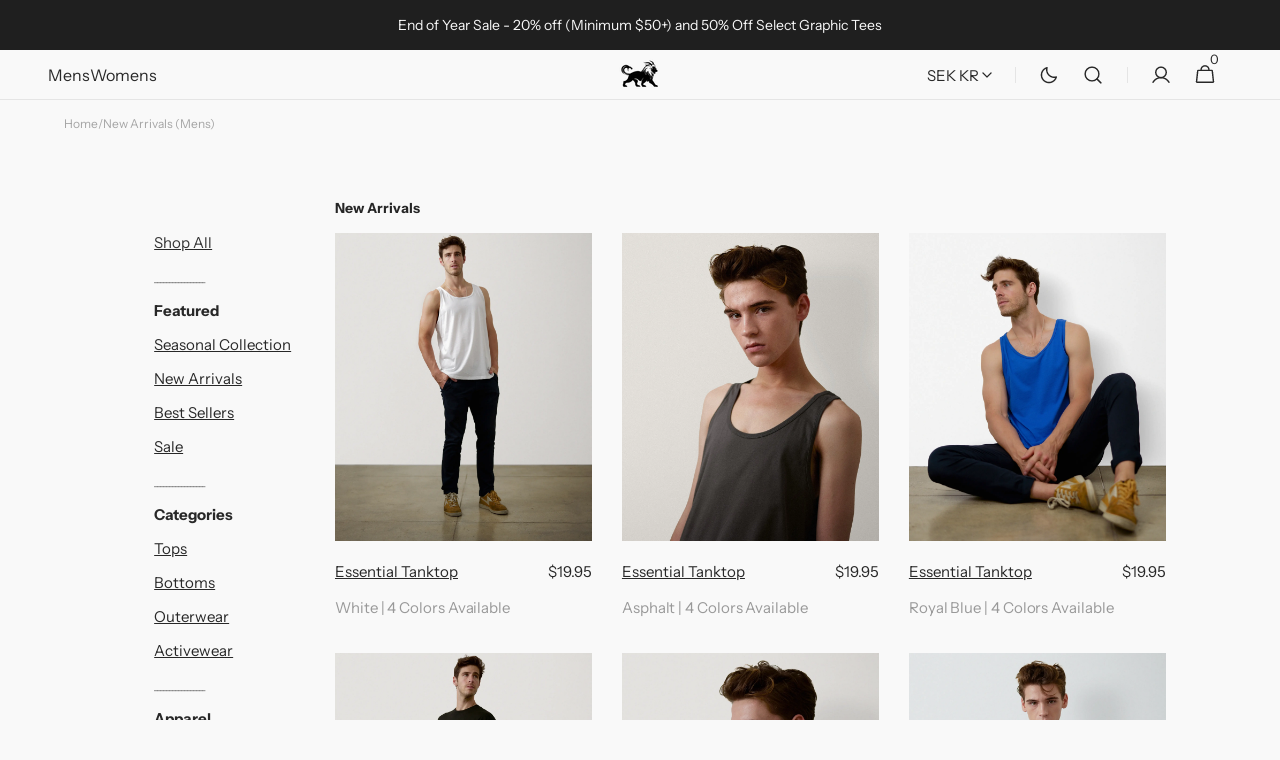

--- FILE ---
content_type: text/css
request_url: https://cdn.getshogun.com/css-4/6308c2897e042800f74456a2.css
body_size: 11901
content:
.shg-box{position:relative;display:flex;width:100%;flex-direction:column;flex:1 1 auto}.shg-box>.shg-box-content{z-index:4;position:relative;min-height:1px}.shg-box-vertical-align-wrapper,.shg-box-vertical-center-wrapper{display:flex;width:100%}.shg-box-vertical-align-top{justify-content:flex-start}.shg-box-vertical-align-center,.shg-box-vertical-center{justify-content:center}.shg-box-vertical-align-bottom{justify-content:flex-end}.shg-box-overlay{position:absolute;top:0;left:0;right:0;bottom:0;z-index:3;pointer-events:none}.shg-box-video-wrapper{position:absolute;top:0;left:0;right:0;bottom:0;overflow:hidden;z-index:-1}#s-986fb9d7-2787-415c-97d9-5a62072ceec4{min-height:50px}#s-986fb9d7-2787-415c-97d9-5a62072ceec4>.shg-box-overlay{background-color:#fff;opacity:0}#s-986fb9d7-2787-415c-97d9-5a62072ceec4.shg-box.shg-c{justify-content:center}.shg-row{display:flex;flex-wrap:wrap;min-height:inherit;max-height:inherit;justify-content:space-between}.shg-row>*{min-height:inherit;max-height:inherit}.shg-c-xs-1,.shg-c-xs-2,.shg-c-xs-3,.shg-c-xs-4,.shg-c-xs-5,.shg-c-xs-6,.shg-c-xs-7,.shg-c-xs-8,.shg-c-xs-9,.shg-c-xs-10,.shg-c-xs-11,.shg-c-xs-12,.shg-c-sm-1,.shg-c-sm-2,.shg-c-sm-3,.shg-c-sm-4,.shg-c-sm-5,.shg-c-sm-6,.shg-c-sm-7,.shg-c-sm-8,.shg-c-sm-9,.shg-c-sm-10,.shg-c-sm-11,.shg-c-sm-12,.shg-c-md-1,.shg-c-md-2,.shg-c-md-3,.shg-c-md-4,.shg-c-md-5,.shg-c-md-6,.shg-c-md-7,.shg-c-md-8,.shg-c-md-9,.shg-c-md-10,.shg-c-md-11,.shg-c-md-12,.shg-c-lg-1,.shg-c-lg-2,.shg-c-lg-3,.shg-c-lg-4,.shg-c-lg-5,.shg-c-lg-6,.shg-c-lg-7,.shg-c-lg-8,.shg-c-lg-9,.shg-c-lg-10,.shg-c-lg-11,.shg-c-lg-12{position:relative}@media (min-width: 0px){[id="s-d6d6ec2d-f837-4a33-b86c-3fb325c4a77b"]>.shg-row>.shg-c-xs-6{width:calc(50% - 15.0px)}[id="s-d6d6ec2d-f837-4a33-b86c-3fb325c4a77b"]>.shg-row>.shg-c-xs-12{width:100%}}@media (min-width: 768px){[id="s-d6d6ec2d-f837-4a33-b86c-3fb325c4a77b"]>.shg-row>.shg-c-sm-1{width:calc(8.333333333333334% - 22.5px)}[id="s-d6d6ec2d-f837-4a33-b86c-3fb325c4a77b"]>.shg-row>.shg-c-sm-2{width:calc(16.666666666666668% - 22.5px)}[id="s-d6d6ec2d-f837-4a33-b86c-3fb325c4a77b"]>.shg-row>.shg-c-sm-3{width:calc(25.0% - 22.5px)}[id="s-d6d6ec2d-f837-4a33-b86c-3fb325c4a77b"]>.shg-row>.shg-c-sm-4{width:calc(33.333333333333336% - 22.5px)}[id="s-d6d6ec2d-f837-4a33-b86c-3fb325c4a77b"]>.shg-row>.shg-c-sm-5{width:calc(41.66666666666667% - 22.5px)}[id="s-d6d6ec2d-f837-4a33-b86c-3fb325c4a77b"]>.shg-row>.shg-c-sm-6{width:calc(50.0% - 22.5px)}[id="s-d6d6ec2d-f837-4a33-b86c-3fb325c4a77b"]>.shg-row>.shg-c-sm-7{width:calc(58.333333333333336% - 22.5px)}[id="s-d6d6ec2d-f837-4a33-b86c-3fb325c4a77b"]>.shg-row>.shg-c-sm-8{width:calc(66.66666666666667% - 22.5px)}[id="s-d6d6ec2d-f837-4a33-b86c-3fb325c4a77b"]>.shg-row>.shg-c-sm-9{width:calc(75.0% - 22.5px)}[id="s-d6d6ec2d-f837-4a33-b86c-3fb325c4a77b"]>.shg-row>.shg-c-sm-10{width:calc(83.33333333333334% - 22.5px)}[id="s-d6d6ec2d-f837-4a33-b86c-3fb325c4a77b"]>.shg-row>.shg-c-sm-11{width:calc(91.66666666666667% - 22.5px)}[id="s-d6d6ec2d-f837-4a33-b86c-3fb325c4a77b"]>.shg-row>.shg-c-sm-12{width:calc(100.0% - 22.5px)}}@media (min-width: 992px){[id="s-d6d6ec2d-f837-4a33-b86c-3fb325c4a77b"]>.shg-row>.shg-c-md-1{width:calc(8.333333333333334% - 22.5px)}[id="s-d6d6ec2d-f837-4a33-b86c-3fb325c4a77b"]>.shg-row>.shg-c-md-2{width:calc(16.666666666666668% - 22.5px)}[id="s-d6d6ec2d-f837-4a33-b86c-3fb325c4a77b"]>.shg-row>.shg-c-md-3{width:calc(25.0% - 22.5px)}[id="s-d6d6ec2d-f837-4a33-b86c-3fb325c4a77b"]>.shg-row>.shg-c-md-4{width:calc(33.333333333333336% - 22.5px)}[id="s-d6d6ec2d-f837-4a33-b86c-3fb325c4a77b"]>.shg-row>.shg-c-md-5{width:calc(41.66666666666667% - 22.5px)}[id="s-d6d6ec2d-f837-4a33-b86c-3fb325c4a77b"]>.shg-row>.shg-c-md-6{width:calc(50.0% - 22.5px)}[id="s-d6d6ec2d-f837-4a33-b86c-3fb325c4a77b"]>.shg-row>.shg-c-md-7{width:calc(58.333333333333336% - 22.5px)}[id="s-d6d6ec2d-f837-4a33-b86c-3fb325c4a77b"]>.shg-row>.shg-c-md-8{width:calc(66.66666666666667% - 22.5px)}[id="s-d6d6ec2d-f837-4a33-b86c-3fb325c4a77b"]>.shg-row>.shg-c-md-9{width:calc(75.0% - 22.5px)}[id="s-d6d6ec2d-f837-4a33-b86c-3fb325c4a77b"]>.shg-row>.shg-c-md-10{width:calc(83.33333333333334% - 22.5px)}[id="s-d6d6ec2d-f837-4a33-b86c-3fb325c4a77b"]>.shg-row>.shg-c-md-11{width:calc(91.66666666666667% - 22.5px)}[id="s-d6d6ec2d-f837-4a33-b86c-3fb325c4a77b"]>.shg-row>.shg-c-md-12{width:calc(100.0% - 22.5px)}}@media (min-width: 1200px){[id="s-d6d6ec2d-f837-4a33-b86c-3fb325c4a77b"]>.shg-row>.shg-c-lg-1{width:calc(8.333333333333334% - 22.5px)}[id="s-d6d6ec2d-f837-4a33-b86c-3fb325c4a77b"]>.shg-row>.shg-c-lg-2{width:calc(16.666666666666668% - 22.5px)}[id="s-d6d6ec2d-f837-4a33-b86c-3fb325c4a77b"]>.shg-row>.shg-c-lg-3{width:calc(25.0% - 22.5px)}[id="s-d6d6ec2d-f837-4a33-b86c-3fb325c4a77b"]>.shg-row>.shg-c-lg-4{width:calc(33.333333333333336% - 22.5px)}[id="s-d6d6ec2d-f837-4a33-b86c-3fb325c4a77b"]>.shg-row>.shg-c-lg-5{width:calc(41.66666666666667% - 22.5px)}[id="s-d6d6ec2d-f837-4a33-b86c-3fb325c4a77b"]>.shg-row>.shg-c-lg-6{width:calc(50.0% - 22.5px)}[id="s-d6d6ec2d-f837-4a33-b86c-3fb325c4a77b"]>.shg-row>.shg-c-lg-7{width:calc(58.333333333333336% - 22.5px)}[id="s-d6d6ec2d-f837-4a33-b86c-3fb325c4a77b"]>.shg-row>.shg-c-lg-8{width:calc(66.66666666666667% - 22.5px)}[id="s-d6d6ec2d-f837-4a33-b86c-3fb325c4a77b"]>.shg-row>.shg-c-lg-9{width:calc(75.0% - 22.5px)}[id="s-d6d6ec2d-f837-4a33-b86c-3fb325c4a77b"]>.shg-row>.shg-c-lg-10{width:calc(83.33333333333334% - 22.5px)}[id="s-d6d6ec2d-f837-4a33-b86c-3fb325c4a77b"]>.shg-row>.shg-c-lg-11{width:calc(91.66666666666667% - 22.5px)}[id="s-d6d6ec2d-f837-4a33-b86c-3fb325c4a77b"]>.shg-row>.shg-c-lg-12{width:calc(100.0% - 22.5px)}}#s-bf4aa11e-a69c-41c0-b845-b0ec4b04c9e8{min-height:50px}#s-bf4aa11e-a69c-41c0-b845-b0ec4b04c9e8>.shg-box-overlay{background-color:#fff;opacity:0}#s-bf4aa11e-a69c-41c0-b845-b0ec4b04c9e8.shg-box.shg-c{justify-content:center}.shg-rich-text{overflow-wrap:break-word}.shg-rich-text img{margin:0 20px}@media (max-width: 768px){.shg-rich-text img{display:block;float:none !important;margin:0 auto}}.shg-default-text-content *:first-child{margin-top:0}.shg-default-text-content{text-align:left}.shg-default-text-content p,.shg-default-text-content h1,.shg-default-text-content h2,.shg-default-text-content h3,.shg-default-text-content h4,.shg-default-text-content h5,.shg-default-text-content h6,.shg-default-text-content address,.shg-default-text-content pre,.shg-default-text-content div,.shg-default-text-content ol,.shg-default-text-content ul{background-color:transparent;border:0;border-radius:0;color:#000000;font-family:inherit;font-style:normal;margin-bottom:0;padding:0;text-align:left;text-transform:none}.shg-default-text-content a{background-color:inherit;color:inherit;cursor:pointer;font-family:inherit;font-style:inherit;text-decoration:underline;text-transform:inherit}.shg-default-text-content strong,.shg-default-text-content em{background-color:inherit;color:inherit;font-family:inherit;font-size:inherit;letter-spacing:inherit;line-height:inherit;text-align:inherit;text-transform:inherit}.shg-default-text-content em{font-weight:inherit}.shg-default-text-content strong{font-style:inherit;font-weight:700}.shg-default-text-content ::-moz-selection, .shg-default-text-content *::-moz-selection{background:#accef7}.shg-default-text-content ::selection,.shg-default-text-content *::selection{background:#accef7}.shg-default-text-content p{font-size:1em;font-weight:normal;letter-spacing:-0.005em;line-height:1.714;margin-top:0.6em}.shg-default-text-content h1{font-size:1.714em;font-weight:500;letter-spacing:-0.01em;line-height:1.166;margin-top:0.67em}.shg-default-text-content h2{font-size:1.43em;font-weight:500;letter-spacing:-0.01em;line-height:1.2;margin-top:0.83em}.shg-default-text-content h3{font-size:1.142em;font-weight:500;letter-spacing:-0.008em;line-height:1.5;margin-top:1em}.shg-default-text-content h4{font-size:1em;font-weight:600;letter-spacing:-0.006em;line-height:1.428;margin-top:1.33em}.shg-default-text-content h5{font-size:0.857em;font-weight:600;letter-spacing:-0.003em;line-height:1.333;margin-top:1.43em}.shg-default-text-content h6{font-size:0.785em;font-weight:600;letter-spacing:-0.003em;line-height:1.454;margin-top:1.42em;text-transform:uppercase}.shg-default-text-content ul{list-style:disc}.shg-default-text-content ol{list-style:decimal}.shg-default-text-content ul,.shg-default-text-content ol{-webkit-margin-after:1em;margin-block-end:1em;-webkit-margin-before:1em;margin-block-start:1em;margin-bottom:0;-webkit-margin-end:0;margin-inline-end:0;-webkit-margin-start:0;margin-inline-start:0;margin-top:0;-webkit-padding-start:40px;padding-inline-start:40px}.shg-default-text-content li{font-size:1em;font-weight:normal;letter-spacing:-0.005em;line-height:1;list-style:inherit;margin-top:0.67em}.shg-default-text-content pre{font-family:monospace;font-size:1em;font-weight:normal;letter-spacing:-0.005em;line-height:1.714;margin-top:1em;white-space:pre-wrap;word-break:normal}.shg-default-text-content address{font-size:1em;font-style:italic;font-weight:normal;letter-spacing:-0.005em;line-height:1.714;margin-top:0}.shg-default-text-content div{font-size:1em;font-weight:normal;letter-spacing:-0.005em;line-height:1.714;margin-bottom:0;margin-top:0.67em}#s-0ef2668d-5c08-4913-a26f-9a54554ebd6b{min-height:50px}#s-0ef2668d-5c08-4913-a26f-9a54554ebd6b>.shg-box-overlay{background-color:#fff;opacity:0}#s-0ef2668d-5c08-4913-a26f-9a54554ebd6b.shg-box.shg-c{justify-content:center}@media (min-width: 0px){[id="s-b90e92d4-4015-4254-8a89-c1008235e216"]>.shg-row>.shg-c-xs-12{width:100%}}@media (min-width: 768px){[id="s-b90e92d4-4015-4254-8a89-c1008235e216"]>.shg-row>.shg-c-sm-1{width:calc(8.333333333333334% - 20.0px)}[id="s-b90e92d4-4015-4254-8a89-c1008235e216"]>.shg-row>.shg-c-sm-2{width:calc(16.666666666666668% - 20.0px)}[id="s-b90e92d4-4015-4254-8a89-c1008235e216"]>.shg-row>.shg-c-sm-3{width:calc(25.0% - 20.0px)}[id="s-b90e92d4-4015-4254-8a89-c1008235e216"]>.shg-row>.shg-c-sm-4{width:calc(33.333333333333336% - 20.0px)}[id="s-b90e92d4-4015-4254-8a89-c1008235e216"]>.shg-row>.shg-c-sm-5{width:calc(41.66666666666667% - 20.0px)}[id="s-b90e92d4-4015-4254-8a89-c1008235e216"]>.shg-row>.shg-c-sm-6{width:calc(50.0% - 20.0px)}[id="s-b90e92d4-4015-4254-8a89-c1008235e216"]>.shg-row>.shg-c-sm-7{width:calc(58.333333333333336% - 20.0px)}[id="s-b90e92d4-4015-4254-8a89-c1008235e216"]>.shg-row>.shg-c-sm-8{width:calc(66.66666666666667% - 20.0px)}[id="s-b90e92d4-4015-4254-8a89-c1008235e216"]>.shg-row>.shg-c-sm-9{width:calc(75.0% - 20.0px)}[id="s-b90e92d4-4015-4254-8a89-c1008235e216"]>.shg-row>.shg-c-sm-10{width:calc(83.33333333333334% - 20.0px)}[id="s-b90e92d4-4015-4254-8a89-c1008235e216"]>.shg-row>.shg-c-sm-11{width:calc(91.66666666666667% - 20.0px)}[id="s-b90e92d4-4015-4254-8a89-c1008235e216"]>.shg-row>.shg-c-sm-12{width:calc(100.0% - 20.0px)}}@media (min-width: 992px){[id="s-b90e92d4-4015-4254-8a89-c1008235e216"]>.shg-row>.shg-c-md-1{width:calc(8.333333333333334% - 20.0px)}[id="s-b90e92d4-4015-4254-8a89-c1008235e216"]>.shg-row>.shg-c-md-2{width:calc(16.666666666666668% - 20.0px)}[id="s-b90e92d4-4015-4254-8a89-c1008235e216"]>.shg-row>.shg-c-md-3{width:calc(25.0% - 20.0px)}[id="s-b90e92d4-4015-4254-8a89-c1008235e216"]>.shg-row>.shg-c-md-4{width:calc(33.333333333333336% - 20.0px)}[id="s-b90e92d4-4015-4254-8a89-c1008235e216"]>.shg-row>.shg-c-md-5{width:calc(41.66666666666667% - 20.0px)}[id="s-b90e92d4-4015-4254-8a89-c1008235e216"]>.shg-row>.shg-c-md-6{width:calc(50.0% - 20.0px)}[id="s-b90e92d4-4015-4254-8a89-c1008235e216"]>.shg-row>.shg-c-md-7{width:calc(58.333333333333336% - 20.0px)}[id="s-b90e92d4-4015-4254-8a89-c1008235e216"]>.shg-row>.shg-c-md-8{width:calc(66.66666666666667% - 20.0px)}[id="s-b90e92d4-4015-4254-8a89-c1008235e216"]>.shg-row>.shg-c-md-9{width:calc(75.0% - 20.0px)}[id="s-b90e92d4-4015-4254-8a89-c1008235e216"]>.shg-row>.shg-c-md-10{width:calc(83.33333333333334% - 20.0px)}[id="s-b90e92d4-4015-4254-8a89-c1008235e216"]>.shg-row>.shg-c-md-11{width:calc(91.66666666666667% - 20.0px)}[id="s-b90e92d4-4015-4254-8a89-c1008235e216"]>.shg-row>.shg-c-md-12{width:calc(100.0% - 20.0px)}}@media (min-width: 1200px){[id="s-b90e92d4-4015-4254-8a89-c1008235e216"]>.shg-row>.shg-c-lg-1{width:calc(8.333333333333334% - 20.0px)}[id="s-b90e92d4-4015-4254-8a89-c1008235e216"]>.shg-row>.shg-c-lg-2{width:calc(16.666666666666668% - 20.0px)}[id="s-b90e92d4-4015-4254-8a89-c1008235e216"]>.shg-row>.shg-c-lg-3{width:calc(25.0% - 20.0px)}[id="s-b90e92d4-4015-4254-8a89-c1008235e216"]>.shg-row>.shg-c-lg-4{width:calc(33.333333333333336% - 20.0px)}[id="s-b90e92d4-4015-4254-8a89-c1008235e216"]>.shg-row>.shg-c-lg-5{width:calc(41.66666666666667% - 20.0px)}[id="s-b90e92d4-4015-4254-8a89-c1008235e216"]>.shg-row>.shg-c-lg-6{width:calc(50.0% - 20.0px)}[id="s-b90e92d4-4015-4254-8a89-c1008235e216"]>.shg-row>.shg-c-lg-7{width:calc(58.333333333333336% - 20.0px)}[id="s-b90e92d4-4015-4254-8a89-c1008235e216"]>.shg-row>.shg-c-lg-8{width:calc(66.66666666666667% - 20.0px)}[id="s-b90e92d4-4015-4254-8a89-c1008235e216"]>.shg-row>.shg-c-lg-9{width:calc(75.0% - 20.0px)}[id="s-b90e92d4-4015-4254-8a89-c1008235e216"]>.shg-row>.shg-c-lg-10{width:calc(83.33333333333334% - 20.0px)}[id="s-b90e92d4-4015-4254-8a89-c1008235e216"]>.shg-row>.shg-c-lg-11{width:calc(91.66666666666667% - 20.0px)}[id="s-b90e92d4-4015-4254-8a89-c1008235e216"]>.shg-row>.shg-c-lg-12{width:calc(100.0% - 20.0px)}}.shogun-image-container{position:relative}.shogun-image-container.shg-align-left{text-align:left}.shogun-image-container.shg-align-center{text-align:center}.shogun-image-container.shg-align-right{text-align:right}.shogun-image-linked{cursor:pointer}.shogun-image-overlay{position:absolute;top:0;left:0;bottom:0;right:0;display:flex;padding:20px;align-items:center;justify-content:center;pointer-events:none}.shogun-image-overlay.shg-top-left{align-items:flex-start;justify-content:flex-start}.shogun-image-overlay.shg-top-center{align-items:flex-start;justify-content:center}.shogun-image-overlay.shg-top-right{align-items:flex-start;justify-content:flex-end}.shogun-image-overlay.shg-middle-left{align-items:center;justify-content:flex-start}.shogun-image-overlay.shg-middle-center{align-items:center;justify-content:center}.shogun-image-overlay.shg-middle-right{align-items:center;justify-content:flex-end}.shogun-image-overlay.shg-bottom-left{align-items:flex-end;justify-content:flex-start}.shogun-image-overlay.shg-bottom-center{align-items:flex-end;justify-content:center}.shogun-image-overlay.shg-bottom-right{align-items:flex-end;justify-content:flex-end}.shogun-image-overlay p{margin:0;padding:0;line-height:normal}.shogun-image-cover{-o-object-fit:cover;object-fit:cover;font-family:"object-fit: cover;";width:100%}.shogun-image-contain{font-family:"object-fit: contain;";-o-object-fit:contain;object-fit:contain;width:100%}.shogun-image-link{display:block;min-height:inherit;max-height:inherit}img.shogun-image{display:block;margin:0 auto;max-width:100%}.shogun-image-content{display:flex;height:100%;left:0;position:absolute;top:0;width:100%;z-index:10}.shogun-image-content-linked,.shogun-image-content-not-linked{pointer-events:none}.shogun-image-content-not-linked>div{pointer-events:auto}.shogun-image-content-linked a,.shogun-image-content-linked button,.shogun-image-content-linked iframe,.shogun-image-content-linked .shg-box-linked{pointer-events:auto}.shogun-image-content>div{width:100%}.shogun-image-content-top{align-items:flex-start}.shogun-image-content-center{align-items:center}.shogun-image-content-bottom{align-items:flex-end}#s-5e255a39-a6fa-4315-8ec4-f9d1331df6df{text-align:center}#s-5e255a39-a6fa-4315-8ec4-f9d1331df6df img.shogun-image{width:px}#s-5e255a39-a6fa-4315-8ec4-f9d1331df6df .shogun-image-content{align-items:center}#s-72401d9b-2e3f-4568-8c4e-19710a1f1677{margin-top:5px;margin-bottom:5px}@media (min-width: 0px){[id="s-72401d9b-2e3f-4568-8c4e-19710a1f1677"]>.shg-row>.shg-c-xs-12{width:100%}}@media (min-width: 768px){[id="s-72401d9b-2e3f-4568-8c4e-19710a1f1677"]>.shg-row>.shg-c-sm-1{width:calc(8.333333333333334% - 15.0px)}[id="s-72401d9b-2e3f-4568-8c4e-19710a1f1677"]>.shg-row>.shg-c-sm-2{width:calc(16.666666666666668% - 15.0px)}[id="s-72401d9b-2e3f-4568-8c4e-19710a1f1677"]>.shg-row>.shg-c-sm-3{width:calc(25.0% - 15.0px)}[id="s-72401d9b-2e3f-4568-8c4e-19710a1f1677"]>.shg-row>.shg-c-sm-4{width:calc(33.333333333333336% - 15.0px)}[id="s-72401d9b-2e3f-4568-8c4e-19710a1f1677"]>.shg-row>.shg-c-sm-5{width:calc(41.66666666666667% - 15.0px)}[id="s-72401d9b-2e3f-4568-8c4e-19710a1f1677"]>.shg-row>.shg-c-sm-6{width:calc(50.0% - 15.0px)}[id="s-72401d9b-2e3f-4568-8c4e-19710a1f1677"]>.shg-row>.shg-c-sm-7{width:calc(58.333333333333336% - 15.0px)}[id="s-72401d9b-2e3f-4568-8c4e-19710a1f1677"]>.shg-row>.shg-c-sm-8{width:calc(66.66666666666667% - 15.0px)}[id="s-72401d9b-2e3f-4568-8c4e-19710a1f1677"]>.shg-row>.shg-c-sm-9{width:calc(75.0% - 15.0px)}[id="s-72401d9b-2e3f-4568-8c4e-19710a1f1677"]>.shg-row>.shg-c-sm-10{width:calc(83.33333333333334% - 15.0px)}[id="s-72401d9b-2e3f-4568-8c4e-19710a1f1677"]>.shg-row>.shg-c-sm-11{width:calc(91.66666666666667% - 15.0px)}[id="s-72401d9b-2e3f-4568-8c4e-19710a1f1677"]>.shg-row>.shg-c-sm-12{width:calc(100.0% - 15.0px)}}@media (min-width: 992px){[id="s-72401d9b-2e3f-4568-8c4e-19710a1f1677"]>.shg-row>.shg-c-md-1{width:calc(8.333333333333334% - 15.0px)}[id="s-72401d9b-2e3f-4568-8c4e-19710a1f1677"]>.shg-row>.shg-c-md-2{width:calc(16.666666666666668% - 15.0px)}[id="s-72401d9b-2e3f-4568-8c4e-19710a1f1677"]>.shg-row>.shg-c-md-3{width:calc(25.0% - 15.0px)}[id="s-72401d9b-2e3f-4568-8c4e-19710a1f1677"]>.shg-row>.shg-c-md-4{width:calc(33.333333333333336% - 15.0px)}[id="s-72401d9b-2e3f-4568-8c4e-19710a1f1677"]>.shg-row>.shg-c-md-5{width:calc(41.66666666666667% - 15.0px)}[id="s-72401d9b-2e3f-4568-8c4e-19710a1f1677"]>.shg-row>.shg-c-md-6{width:calc(50.0% - 15.0px)}[id="s-72401d9b-2e3f-4568-8c4e-19710a1f1677"]>.shg-row>.shg-c-md-7{width:calc(58.333333333333336% - 15.0px)}[id="s-72401d9b-2e3f-4568-8c4e-19710a1f1677"]>.shg-row>.shg-c-md-8{width:calc(66.66666666666667% - 15.0px)}[id="s-72401d9b-2e3f-4568-8c4e-19710a1f1677"]>.shg-row>.shg-c-md-9{width:calc(75.0% - 15.0px)}[id="s-72401d9b-2e3f-4568-8c4e-19710a1f1677"]>.shg-row>.shg-c-md-10{width:calc(83.33333333333334% - 15.0px)}[id="s-72401d9b-2e3f-4568-8c4e-19710a1f1677"]>.shg-row>.shg-c-md-11{width:calc(91.66666666666667% - 15.0px)}[id="s-72401d9b-2e3f-4568-8c4e-19710a1f1677"]>.shg-row>.shg-c-md-12{width:calc(100.0% - 15.0px)}}@media (min-width: 1200px){[id="s-72401d9b-2e3f-4568-8c4e-19710a1f1677"]>.shg-row>.shg-c-lg-1{width:calc(8.333333333333334% - 15.0px)}[id="s-72401d9b-2e3f-4568-8c4e-19710a1f1677"]>.shg-row>.shg-c-lg-2{width:calc(16.666666666666668% - 15.0px)}[id="s-72401d9b-2e3f-4568-8c4e-19710a1f1677"]>.shg-row>.shg-c-lg-3{width:calc(25.0% - 15.0px)}[id="s-72401d9b-2e3f-4568-8c4e-19710a1f1677"]>.shg-row>.shg-c-lg-4{width:calc(33.333333333333336% - 15.0px)}[id="s-72401d9b-2e3f-4568-8c4e-19710a1f1677"]>.shg-row>.shg-c-lg-5{width:calc(41.66666666666667% - 15.0px)}[id="s-72401d9b-2e3f-4568-8c4e-19710a1f1677"]>.shg-row>.shg-c-lg-6{width:calc(50.0% - 15.0px)}[id="s-72401d9b-2e3f-4568-8c4e-19710a1f1677"]>.shg-row>.shg-c-lg-7{width:calc(58.333333333333336% - 15.0px)}[id="s-72401d9b-2e3f-4568-8c4e-19710a1f1677"]>.shg-row>.shg-c-lg-8{width:calc(66.66666666666667% - 15.0px)}[id="s-72401d9b-2e3f-4568-8c4e-19710a1f1677"]>.shg-row>.shg-c-lg-9{width:calc(75.0% - 15.0px)}[id="s-72401d9b-2e3f-4568-8c4e-19710a1f1677"]>.shg-row>.shg-c-lg-10{width:calc(83.33333333333334% - 15.0px)}[id="s-72401d9b-2e3f-4568-8c4e-19710a1f1677"]>.shg-row>.shg-c-lg-11{width:calc(91.66666666666667% - 15.0px)}[id="s-72401d9b-2e3f-4568-8c4e-19710a1f1677"]>.shg-row>.shg-c-lg-12{width:calc(100.0% - 15.0px)}}#s-7884628d-c04b-40b3-b0d9-37024928595f{margin-top:-7px;margin-bottom:-7px}#s-7aff4ecd-e59c-41dd-974a-96d9153bb49b{text-align:center}#s-7aff4ecd-e59c-41dd-974a-96d9153bb49b img.shogun-image{width:px}#s-7aff4ecd-e59c-41dd-974a-96d9153bb49b .shogun-image-content{align-items:center}#s-31b379e4-ed2d-4c6d-a44e-9bfc0dcc3d34{margin-top:5px;margin-bottom:5px}@media (min-width: 0px){[id="s-31b379e4-ed2d-4c6d-a44e-9bfc0dcc3d34"]>.shg-row>.shg-c-xs-12{width:100%}}@media (min-width: 768px){[id="s-31b379e4-ed2d-4c6d-a44e-9bfc0dcc3d34"]>.shg-row>.shg-c-sm-1{width:calc(8.333333333333334% - 15.0px)}[id="s-31b379e4-ed2d-4c6d-a44e-9bfc0dcc3d34"]>.shg-row>.shg-c-sm-2{width:calc(16.666666666666668% - 15.0px)}[id="s-31b379e4-ed2d-4c6d-a44e-9bfc0dcc3d34"]>.shg-row>.shg-c-sm-3{width:calc(25.0% - 15.0px)}[id="s-31b379e4-ed2d-4c6d-a44e-9bfc0dcc3d34"]>.shg-row>.shg-c-sm-4{width:calc(33.333333333333336% - 15.0px)}[id="s-31b379e4-ed2d-4c6d-a44e-9bfc0dcc3d34"]>.shg-row>.shg-c-sm-5{width:calc(41.66666666666667% - 15.0px)}[id="s-31b379e4-ed2d-4c6d-a44e-9bfc0dcc3d34"]>.shg-row>.shg-c-sm-6{width:calc(50.0% - 15.0px)}[id="s-31b379e4-ed2d-4c6d-a44e-9bfc0dcc3d34"]>.shg-row>.shg-c-sm-7{width:calc(58.333333333333336% - 15.0px)}[id="s-31b379e4-ed2d-4c6d-a44e-9bfc0dcc3d34"]>.shg-row>.shg-c-sm-8{width:calc(66.66666666666667% - 15.0px)}[id="s-31b379e4-ed2d-4c6d-a44e-9bfc0dcc3d34"]>.shg-row>.shg-c-sm-9{width:calc(75.0% - 15.0px)}[id="s-31b379e4-ed2d-4c6d-a44e-9bfc0dcc3d34"]>.shg-row>.shg-c-sm-10{width:calc(83.33333333333334% - 15.0px)}[id="s-31b379e4-ed2d-4c6d-a44e-9bfc0dcc3d34"]>.shg-row>.shg-c-sm-11{width:calc(91.66666666666667% - 15.0px)}[id="s-31b379e4-ed2d-4c6d-a44e-9bfc0dcc3d34"]>.shg-row>.shg-c-sm-12{width:calc(100.0% - 15.0px)}}@media (min-width: 992px){[id="s-31b379e4-ed2d-4c6d-a44e-9bfc0dcc3d34"]>.shg-row>.shg-c-md-1{width:calc(8.333333333333334% - 15.0px)}[id="s-31b379e4-ed2d-4c6d-a44e-9bfc0dcc3d34"]>.shg-row>.shg-c-md-2{width:calc(16.666666666666668% - 15.0px)}[id="s-31b379e4-ed2d-4c6d-a44e-9bfc0dcc3d34"]>.shg-row>.shg-c-md-3{width:calc(25.0% - 15.0px)}[id="s-31b379e4-ed2d-4c6d-a44e-9bfc0dcc3d34"]>.shg-row>.shg-c-md-4{width:calc(33.333333333333336% - 15.0px)}[id="s-31b379e4-ed2d-4c6d-a44e-9bfc0dcc3d34"]>.shg-row>.shg-c-md-5{width:calc(41.66666666666667% - 15.0px)}[id="s-31b379e4-ed2d-4c6d-a44e-9bfc0dcc3d34"]>.shg-row>.shg-c-md-6{width:calc(50.0% - 15.0px)}[id="s-31b379e4-ed2d-4c6d-a44e-9bfc0dcc3d34"]>.shg-row>.shg-c-md-7{width:calc(58.333333333333336% - 15.0px)}[id="s-31b379e4-ed2d-4c6d-a44e-9bfc0dcc3d34"]>.shg-row>.shg-c-md-8{width:calc(66.66666666666667% - 15.0px)}[id="s-31b379e4-ed2d-4c6d-a44e-9bfc0dcc3d34"]>.shg-row>.shg-c-md-9{width:calc(75.0% - 15.0px)}[id="s-31b379e4-ed2d-4c6d-a44e-9bfc0dcc3d34"]>.shg-row>.shg-c-md-10{width:calc(83.33333333333334% - 15.0px)}[id="s-31b379e4-ed2d-4c6d-a44e-9bfc0dcc3d34"]>.shg-row>.shg-c-md-11{width:calc(91.66666666666667% - 15.0px)}[id="s-31b379e4-ed2d-4c6d-a44e-9bfc0dcc3d34"]>.shg-row>.shg-c-md-12{width:calc(100.0% - 15.0px)}}@media (min-width: 1200px){[id="s-31b379e4-ed2d-4c6d-a44e-9bfc0dcc3d34"]>.shg-row>.shg-c-lg-1{width:calc(8.333333333333334% - 15.0px)}[id="s-31b379e4-ed2d-4c6d-a44e-9bfc0dcc3d34"]>.shg-row>.shg-c-lg-2{width:calc(16.666666666666668% - 15.0px)}[id="s-31b379e4-ed2d-4c6d-a44e-9bfc0dcc3d34"]>.shg-row>.shg-c-lg-3{width:calc(25.0% - 15.0px)}[id="s-31b379e4-ed2d-4c6d-a44e-9bfc0dcc3d34"]>.shg-row>.shg-c-lg-4{width:calc(33.333333333333336% - 15.0px)}[id="s-31b379e4-ed2d-4c6d-a44e-9bfc0dcc3d34"]>.shg-row>.shg-c-lg-5{width:calc(41.66666666666667% - 15.0px)}[id="s-31b379e4-ed2d-4c6d-a44e-9bfc0dcc3d34"]>.shg-row>.shg-c-lg-6{width:calc(50.0% - 15.0px)}[id="s-31b379e4-ed2d-4c6d-a44e-9bfc0dcc3d34"]>.shg-row>.shg-c-lg-7{width:calc(58.333333333333336% - 15.0px)}[id="s-31b379e4-ed2d-4c6d-a44e-9bfc0dcc3d34"]>.shg-row>.shg-c-lg-8{width:calc(66.66666666666667% - 15.0px)}[id="s-31b379e4-ed2d-4c6d-a44e-9bfc0dcc3d34"]>.shg-row>.shg-c-lg-9{width:calc(75.0% - 15.0px)}[id="s-31b379e4-ed2d-4c6d-a44e-9bfc0dcc3d34"]>.shg-row>.shg-c-lg-10{width:calc(83.33333333333334% - 15.0px)}[id="s-31b379e4-ed2d-4c6d-a44e-9bfc0dcc3d34"]>.shg-row>.shg-c-lg-11{width:calc(91.66666666666667% - 15.0px)}[id="s-31b379e4-ed2d-4c6d-a44e-9bfc0dcc3d34"]>.shg-row>.shg-c-lg-12{width:calc(100.0% - 15.0px)}}#s-a577efa5-bbc7-4f71-bcb8-d11a7ca8359f{margin-top:-7px;margin-bottom:-7px}#s-1743635b-74b0-4ea2-8d2d-e61e89be2346{text-align:center}#s-1743635b-74b0-4ea2-8d2d-e61e89be2346 img.shogun-image{width:px}#s-1743635b-74b0-4ea2-8d2d-e61e89be2346 .shogun-image-content{align-items:center}#s-59d3d2ea-80dc-494c-8588-317b0a128084{margin-top:5px;margin-bottom:5px}@media (min-width: 0px){[id="s-59d3d2ea-80dc-494c-8588-317b0a128084"]>.shg-row>.shg-c-xs-12{width:100%}}@media (min-width: 768px){[id="s-59d3d2ea-80dc-494c-8588-317b0a128084"]>.shg-row>.shg-c-sm-1{width:calc(8.333333333333334% - 15.0px)}[id="s-59d3d2ea-80dc-494c-8588-317b0a128084"]>.shg-row>.shg-c-sm-2{width:calc(16.666666666666668% - 15.0px)}[id="s-59d3d2ea-80dc-494c-8588-317b0a128084"]>.shg-row>.shg-c-sm-3{width:calc(25.0% - 15.0px)}[id="s-59d3d2ea-80dc-494c-8588-317b0a128084"]>.shg-row>.shg-c-sm-4{width:calc(33.333333333333336% - 15.0px)}[id="s-59d3d2ea-80dc-494c-8588-317b0a128084"]>.shg-row>.shg-c-sm-5{width:calc(41.66666666666667% - 15.0px)}[id="s-59d3d2ea-80dc-494c-8588-317b0a128084"]>.shg-row>.shg-c-sm-6{width:calc(50.0% - 15.0px)}[id="s-59d3d2ea-80dc-494c-8588-317b0a128084"]>.shg-row>.shg-c-sm-7{width:calc(58.333333333333336% - 15.0px)}[id="s-59d3d2ea-80dc-494c-8588-317b0a128084"]>.shg-row>.shg-c-sm-8{width:calc(66.66666666666667% - 15.0px)}[id="s-59d3d2ea-80dc-494c-8588-317b0a128084"]>.shg-row>.shg-c-sm-9{width:calc(75.0% - 15.0px)}[id="s-59d3d2ea-80dc-494c-8588-317b0a128084"]>.shg-row>.shg-c-sm-10{width:calc(83.33333333333334% - 15.0px)}[id="s-59d3d2ea-80dc-494c-8588-317b0a128084"]>.shg-row>.shg-c-sm-11{width:calc(91.66666666666667% - 15.0px)}[id="s-59d3d2ea-80dc-494c-8588-317b0a128084"]>.shg-row>.shg-c-sm-12{width:calc(100.0% - 15.0px)}}@media (min-width: 992px){[id="s-59d3d2ea-80dc-494c-8588-317b0a128084"]>.shg-row>.shg-c-md-1{width:calc(8.333333333333334% - 15.0px)}[id="s-59d3d2ea-80dc-494c-8588-317b0a128084"]>.shg-row>.shg-c-md-2{width:calc(16.666666666666668% - 15.0px)}[id="s-59d3d2ea-80dc-494c-8588-317b0a128084"]>.shg-row>.shg-c-md-3{width:calc(25.0% - 15.0px)}[id="s-59d3d2ea-80dc-494c-8588-317b0a128084"]>.shg-row>.shg-c-md-4{width:calc(33.333333333333336% - 15.0px)}[id="s-59d3d2ea-80dc-494c-8588-317b0a128084"]>.shg-row>.shg-c-md-5{width:calc(41.66666666666667% - 15.0px)}[id="s-59d3d2ea-80dc-494c-8588-317b0a128084"]>.shg-row>.shg-c-md-6{width:calc(50.0% - 15.0px)}[id="s-59d3d2ea-80dc-494c-8588-317b0a128084"]>.shg-row>.shg-c-md-7{width:calc(58.333333333333336% - 15.0px)}[id="s-59d3d2ea-80dc-494c-8588-317b0a128084"]>.shg-row>.shg-c-md-8{width:calc(66.66666666666667% - 15.0px)}[id="s-59d3d2ea-80dc-494c-8588-317b0a128084"]>.shg-row>.shg-c-md-9{width:calc(75.0% - 15.0px)}[id="s-59d3d2ea-80dc-494c-8588-317b0a128084"]>.shg-row>.shg-c-md-10{width:calc(83.33333333333334% - 15.0px)}[id="s-59d3d2ea-80dc-494c-8588-317b0a128084"]>.shg-row>.shg-c-md-11{width:calc(91.66666666666667% - 15.0px)}[id="s-59d3d2ea-80dc-494c-8588-317b0a128084"]>.shg-row>.shg-c-md-12{width:calc(100.0% - 15.0px)}}@media (min-width: 1200px){[id="s-59d3d2ea-80dc-494c-8588-317b0a128084"]>.shg-row>.shg-c-lg-1{width:calc(8.333333333333334% - 15.0px)}[id="s-59d3d2ea-80dc-494c-8588-317b0a128084"]>.shg-row>.shg-c-lg-2{width:calc(16.666666666666668% - 15.0px)}[id="s-59d3d2ea-80dc-494c-8588-317b0a128084"]>.shg-row>.shg-c-lg-3{width:calc(25.0% - 15.0px)}[id="s-59d3d2ea-80dc-494c-8588-317b0a128084"]>.shg-row>.shg-c-lg-4{width:calc(33.333333333333336% - 15.0px)}[id="s-59d3d2ea-80dc-494c-8588-317b0a128084"]>.shg-row>.shg-c-lg-5{width:calc(41.66666666666667% - 15.0px)}[id="s-59d3d2ea-80dc-494c-8588-317b0a128084"]>.shg-row>.shg-c-lg-6{width:calc(50.0% - 15.0px)}[id="s-59d3d2ea-80dc-494c-8588-317b0a128084"]>.shg-row>.shg-c-lg-7{width:calc(58.333333333333336% - 15.0px)}[id="s-59d3d2ea-80dc-494c-8588-317b0a128084"]>.shg-row>.shg-c-lg-8{width:calc(66.66666666666667% - 15.0px)}[id="s-59d3d2ea-80dc-494c-8588-317b0a128084"]>.shg-row>.shg-c-lg-9{width:calc(75.0% - 15.0px)}[id="s-59d3d2ea-80dc-494c-8588-317b0a128084"]>.shg-row>.shg-c-lg-10{width:calc(83.33333333333334% - 15.0px)}[id="s-59d3d2ea-80dc-494c-8588-317b0a128084"]>.shg-row>.shg-c-lg-11{width:calc(91.66666666666667% - 15.0px)}[id="s-59d3d2ea-80dc-494c-8588-317b0a128084"]>.shg-row>.shg-c-lg-12{width:calc(100.0% - 15.0px)}}#s-8bbd1347-77b3-447f-9d65-0fb4bddbd7c4{margin-top:-7px;margin-bottom:-7px}#s-e512772f-884c-414e-a6d7-88f11b454bd1{min-height:40px}#s-e512772f-884c-414e-a6d7-88f11b454bd1>.shg-box-overlay{background-color:#fff;opacity:0}#s-e512772f-884c-414e-a6d7-88f11b454bd1.shg-box.shg-c{justify-content:center}@media (min-width: 0px){[id="s-620c9683-8f45-4c59-b2b1-eb2757612b0e"]>.shg-row>.shg-c-xs-12{width:100%}}@media (min-width: 768px){[id="s-620c9683-8f45-4c59-b2b1-eb2757612b0e"]>.shg-row>.shg-c-sm-1{width:calc(8.333333333333334% - 20.0px)}[id="s-620c9683-8f45-4c59-b2b1-eb2757612b0e"]>.shg-row>.shg-c-sm-2{width:calc(16.666666666666668% - 20.0px)}[id="s-620c9683-8f45-4c59-b2b1-eb2757612b0e"]>.shg-row>.shg-c-sm-3{width:calc(25.0% - 20.0px)}[id="s-620c9683-8f45-4c59-b2b1-eb2757612b0e"]>.shg-row>.shg-c-sm-4{width:calc(33.333333333333336% - 20.0px)}[id="s-620c9683-8f45-4c59-b2b1-eb2757612b0e"]>.shg-row>.shg-c-sm-5{width:calc(41.66666666666667% - 20.0px)}[id="s-620c9683-8f45-4c59-b2b1-eb2757612b0e"]>.shg-row>.shg-c-sm-6{width:calc(50.0% - 20.0px)}[id="s-620c9683-8f45-4c59-b2b1-eb2757612b0e"]>.shg-row>.shg-c-sm-7{width:calc(58.333333333333336% - 20.0px)}[id="s-620c9683-8f45-4c59-b2b1-eb2757612b0e"]>.shg-row>.shg-c-sm-8{width:calc(66.66666666666667% - 20.0px)}[id="s-620c9683-8f45-4c59-b2b1-eb2757612b0e"]>.shg-row>.shg-c-sm-9{width:calc(75.0% - 20.0px)}[id="s-620c9683-8f45-4c59-b2b1-eb2757612b0e"]>.shg-row>.shg-c-sm-10{width:calc(83.33333333333334% - 20.0px)}[id="s-620c9683-8f45-4c59-b2b1-eb2757612b0e"]>.shg-row>.shg-c-sm-11{width:calc(91.66666666666667% - 20.0px)}[id="s-620c9683-8f45-4c59-b2b1-eb2757612b0e"]>.shg-row>.shg-c-sm-12{width:calc(100.0% - 20.0px)}}@media (min-width: 992px){[id="s-620c9683-8f45-4c59-b2b1-eb2757612b0e"]>.shg-row>.shg-c-md-1{width:calc(8.333333333333334% - 20.0px)}[id="s-620c9683-8f45-4c59-b2b1-eb2757612b0e"]>.shg-row>.shg-c-md-2{width:calc(16.666666666666668% - 20.0px)}[id="s-620c9683-8f45-4c59-b2b1-eb2757612b0e"]>.shg-row>.shg-c-md-3{width:calc(25.0% - 20.0px)}[id="s-620c9683-8f45-4c59-b2b1-eb2757612b0e"]>.shg-row>.shg-c-md-4{width:calc(33.333333333333336% - 20.0px)}[id="s-620c9683-8f45-4c59-b2b1-eb2757612b0e"]>.shg-row>.shg-c-md-5{width:calc(41.66666666666667% - 20.0px)}[id="s-620c9683-8f45-4c59-b2b1-eb2757612b0e"]>.shg-row>.shg-c-md-6{width:calc(50.0% - 20.0px)}[id="s-620c9683-8f45-4c59-b2b1-eb2757612b0e"]>.shg-row>.shg-c-md-7{width:calc(58.333333333333336% - 20.0px)}[id="s-620c9683-8f45-4c59-b2b1-eb2757612b0e"]>.shg-row>.shg-c-md-8{width:calc(66.66666666666667% - 20.0px)}[id="s-620c9683-8f45-4c59-b2b1-eb2757612b0e"]>.shg-row>.shg-c-md-9{width:calc(75.0% - 20.0px)}[id="s-620c9683-8f45-4c59-b2b1-eb2757612b0e"]>.shg-row>.shg-c-md-10{width:calc(83.33333333333334% - 20.0px)}[id="s-620c9683-8f45-4c59-b2b1-eb2757612b0e"]>.shg-row>.shg-c-md-11{width:calc(91.66666666666667% - 20.0px)}[id="s-620c9683-8f45-4c59-b2b1-eb2757612b0e"]>.shg-row>.shg-c-md-12{width:calc(100.0% - 20.0px)}}@media (min-width: 1200px){[id="s-620c9683-8f45-4c59-b2b1-eb2757612b0e"]>.shg-row>.shg-c-lg-1{width:calc(8.333333333333334% - 20.0px)}[id="s-620c9683-8f45-4c59-b2b1-eb2757612b0e"]>.shg-row>.shg-c-lg-2{width:calc(16.666666666666668% - 20.0px)}[id="s-620c9683-8f45-4c59-b2b1-eb2757612b0e"]>.shg-row>.shg-c-lg-3{width:calc(25.0% - 20.0px)}[id="s-620c9683-8f45-4c59-b2b1-eb2757612b0e"]>.shg-row>.shg-c-lg-4{width:calc(33.333333333333336% - 20.0px)}[id="s-620c9683-8f45-4c59-b2b1-eb2757612b0e"]>.shg-row>.shg-c-lg-5{width:calc(41.66666666666667% - 20.0px)}[id="s-620c9683-8f45-4c59-b2b1-eb2757612b0e"]>.shg-row>.shg-c-lg-6{width:calc(50.0% - 20.0px)}[id="s-620c9683-8f45-4c59-b2b1-eb2757612b0e"]>.shg-row>.shg-c-lg-7{width:calc(58.333333333333336% - 20.0px)}[id="s-620c9683-8f45-4c59-b2b1-eb2757612b0e"]>.shg-row>.shg-c-lg-8{width:calc(66.66666666666667% - 20.0px)}[id="s-620c9683-8f45-4c59-b2b1-eb2757612b0e"]>.shg-row>.shg-c-lg-9{width:calc(75.0% - 20.0px)}[id="s-620c9683-8f45-4c59-b2b1-eb2757612b0e"]>.shg-row>.shg-c-lg-10{width:calc(83.33333333333334% - 20.0px)}[id="s-620c9683-8f45-4c59-b2b1-eb2757612b0e"]>.shg-row>.shg-c-lg-11{width:calc(91.66666666666667% - 20.0px)}[id="s-620c9683-8f45-4c59-b2b1-eb2757612b0e"]>.shg-row>.shg-c-lg-12{width:calc(100.0% - 20.0px)}}#s-24aa712c-7ced-472f-b3e7-50c6cd053da6{text-align:center}#s-24aa712c-7ced-472f-b3e7-50c6cd053da6 img.shogun-image{width:px}#s-24aa712c-7ced-472f-b3e7-50c6cd053da6 .shogun-image-content{align-items:center}#s-2c65dd36-7778-4ecc-b452-035e08c0c93c{margin-top:5px;margin-bottom:5px}@media (min-width: 0px){[id="s-2c65dd36-7778-4ecc-b452-035e08c0c93c"]>.shg-row>.shg-c-xs-12{width:100%}}@media (min-width: 768px){[id="s-2c65dd36-7778-4ecc-b452-035e08c0c93c"]>.shg-row>.shg-c-sm-1{width:calc(8.333333333333334% - 15.0px)}[id="s-2c65dd36-7778-4ecc-b452-035e08c0c93c"]>.shg-row>.shg-c-sm-2{width:calc(16.666666666666668% - 15.0px)}[id="s-2c65dd36-7778-4ecc-b452-035e08c0c93c"]>.shg-row>.shg-c-sm-3{width:calc(25.0% - 15.0px)}[id="s-2c65dd36-7778-4ecc-b452-035e08c0c93c"]>.shg-row>.shg-c-sm-4{width:calc(33.333333333333336% - 15.0px)}[id="s-2c65dd36-7778-4ecc-b452-035e08c0c93c"]>.shg-row>.shg-c-sm-5{width:calc(41.66666666666667% - 15.0px)}[id="s-2c65dd36-7778-4ecc-b452-035e08c0c93c"]>.shg-row>.shg-c-sm-6{width:calc(50.0% - 15.0px)}[id="s-2c65dd36-7778-4ecc-b452-035e08c0c93c"]>.shg-row>.shg-c-sm-7{width:calc(58.333333333333336% - 15.0px)}[id="s-2c65dd36-7778-4ecc-b452-035e08c0c93c"]>.shg-row>.shg-c-sm-8{width:calc(66.66666666666667% - 15.0px)}[id="s-2c65dd36-7778-4ecc-b452-035e08c0c93c"]>.shg-row>.shg-c-sm-9{width:calc(75.0% - 15.0px)}[id="s-2c65dd36-7778-4ecc-b452-035e08c0c93c"]>.shg-row>.shg-c-sm-10{width:calc(83.33333333333334% - 15.0px)}[id="s-2c65dd36-7778-4ecc-b452-035e08c0c93c"]>.shg-row>.shg-c-sm-11{width:calc(91.66666666666667% - 15.0px)}[id="s-2c65dd36-7778-4ecc-b452-035e08c0c93c"]>.shg-row>.shg-c-sm-12{width:calc(100.0% - 15.0px)}}@media (min-width: 992px){[id="s-2c65dd36-7778-4ecc-b452-035e08c0c93c"]>.shg-row>.shg-c-md-1{width:calc(8.333333333333334% - 15.0px)}[id="s-2c65dd36-7778-4ecc-b452-035e08c0c93c"]>.shg-row>.shg-c-md-2{width:calc(16.666666666666668% - 15.0px)}[id="s-2c65dd36-7778-4ecc-b452-035e08c0c93c"]>.shg-row>.shg-c-md-3{width:calc(25.0% - 15.0px)}[id="s-2c65dd36-7778-4ecc-b452-035e08c0c93c"]>.shg-row>.shg-c-md-4{width:calc(33.333333333333336% - 15.0px)}[id="s-2c65dd36-7778-4ecc-b452-035e08c0c93c"]>.shg-row>.shg-c-md-5{width:calc(41.66666666666667% - 15.0px)}[id="s-2c65dd36-7778-4ecc-b452-035e08c0c93c"]>.shg-row>.shg-c-md-6{width:calc(50.0% - 15.0px)}[id="s-2c65dd36-7778-4ecc-b452-035e08c0c93c"]>.shg-row>.shg-c-md-7{width:calc(58.333333333333336% - 15.0px)}[id="s-2c65dd36-7778-4ecc-b452-035e08c0c93c"]>.shg-row>.shg-c-md-8{width:calc(66.66666666666667% - 15.0px)}[id="s-2c65dd36-7778-4ecc-b452-035e08c0c93c"]>.shg-row>.shg-c-md-9{width:calc(75.0% - 15.0px)}[id="s-2c65dd36-7778-4ecc-b452-035e08c0c93c"]>.shg-row>.shg-c-md-10{width:calc(83.33333333333334% - 15.0px)}[id="s-2c65dd36-7778-4ecc-b452-035e08c0c93c"]>.shg-row>.shg-c-md-11{width:calc(91.66666666666667% - 15.0px)}[id="s-2c65dd36-7778-4ecc-b452-035e08c0c93c"]>.shg-row>.shg-c-md-12{width:calc(100.0% - 15.0px)}}@media (min-width: 1200px){[id="s-2c65dd36-7778-4ecc-b452-035e08c0c93c"]>.shg-row>.shg-c-lg-1{width:calc(8.333333333333334% - 15.0px)}[id="s-2c65dd36-7778-4ecc-b452-035e08c0c93c"]>.shg-row>.shg-c-lg-2{width:calc(16.666666666666668% - 15.0px)}[id="s-2c65dd36-7778-4ecc-b452-035e08c0c93c"]>.shg-row>.shg-c-lg-3{width:calc(25.0% - 15.0px)}[id="s-2c65dd36-7778-4ecc-b452-035e08c0c93c"]>.shg-row>.shg-c-lg-4{width:calc(33.333333333333336% - 15.0px)}[id="s-2c65dd36-7778-4ecc-b452-035e08c0c93c"]>.shg-row>.shg-c-lg-5{width:calc(41.66666666666667% - 15.0px)}[id="s-2c65dd36-7778-4ecc-b452-035e08c0c93c"]>.shg-row>.shg-c-lg-6{width:calc(50.0% - 15.0px)}[id="s-2c65dd36-7778-4ecc-b452-035e08c0c93c"]>.shg-row>.shg-c-lg-7{width:calc(58.333333333333336% - 15.0px)}[id="s-2c65dd36-7778-4ecc-b452-035e08c0c93c"]>.shg-row>.shg-c-lg-8{width:calc(66.66666666666667% - 15.0px)}[id="s-2c65dd36-7778-4ecc-b452-035e08c0c93c"]>.shg-row>.shg-c-lg-9{width:calc(75.0% - 15.0px)}[id="s-2c65dd36-7778-4ecc-b452-035e08c0c93c"]>.shg-row>.shg-c-lg-10{width:calc(83.33333333333334% - 15.0px)}[id="s-2c65dd36-7778-4ecc-b452-035e08c0c93c"]>.shg-row>.shg-c-lg-11{width:calc(91.66666666666667% - 15.0px)}[id="s-2c65dd36-7778-4ecc-b452-035e08c0c93c"]>.shg-row>.shg-c-lg-12{width:calc(100.0% - 15.0px)}}#s-66598da6-bdd4-4b30-a994-9cff8b2f7bee{margin-top:-7px;margin-bottom:-7px}#s-3f3c796e-e3cc-4af8-a575-b0a6433f5c03{text-align:center}#s-3f3c796e-e3cc-4af8-a575-b0a6433f5c03 img.shogun-image{width:px}#s-3f3c796e-e3cc-4af8-a575-b0a6433f5c03 .shogun-image-content{align-items:center}#s-837fa183-5886-4a64-82a5-94de7c74165e{margin-top:5px;margin-bottom:5px}@media (min-width: 0px){[id="s-837fa183-5886-4a64-82a5-94de7c74165e"]>.shg-row>.shg-c-xs-12{width:100%}}@media (min-width: 768px){[id="s-837fa183-5886-4a64-82a5-94de7c74165e"]>.shg-row>.shg-c-sm-1{width:calc(8.333333333333334% - 15.0px)}[id="s-837fa183-5886-4a64-82a5-94de7c74165e"]>.shg-row>.shg-c-sm-2{width:calc(16.666666666666668% - 15.0px)}[id="s-837fa183-5886-4a64-82a5-94de7c74165e"]>.shg-row>.shg-c-sm-3{width:calc(25.0% - 15.0px)}[id="s-837fa183-5886-4a64-82a5-94de7c74165e"]>.shg-row>.shg-c-sm-4{width:calc(33.333333333333336% - 15.0px)}[id="s-837fa183-5886-4a64-82a5-94de7c74165e"]>.shg-row>.shg-c-sm-5{width:calc(41.66666666666667% - 15.0px)}[id="s-837fa183-5886-4a64-82a5-94de7c74165e"]>.shg-row>.shg-c-sm-6{width:calc(50.0% - 15.0px)}[id="s-837fa183-5886-4a64-82a5-94de7c74165e"]>.shg-row>.shg-c-sm-7{width:calc(58.333333333333336% - 15.0px)}[id="s-837fa183-5886-4a64-82a5-94de7c74165e"]>.shg-row>.shg-c-sm-8{width:calc(66.66666666666667% - 15.0px)}[id="s-837fa183-5886-4a64-82a5-94de7c74165e"]>.shg-row>.shg-c-sm-9{width:calc(75.0% - 15.0px)}[id="s-837fa183-5886-4a64-82a5-94de7c74165e"]>.shg-row>.shg-c-sm-10{width:calc(83.33333333333334% - 15.0px)}[id="s-837fa183-5886-4a64-82a5-94de7c74165e"]>.shg-row>.shg-c-sm-11{width:calc(91.66666666666667% - 15.0px)}[id="s-837fa183-5886-4a64-82a5-94de7c74165e"]>.shg-row>.shg-c-sm-12{width:calc(100.0% - 15.0px)}}@media (min-width: 992px){[id="s-837fa183-5886-4a64-82a5-94de7c74165e"]>.shg-row>.shg-c-md-1{width:calc(8.333333333333334% - 15.0px)}[id="s-837fa183-5886-4a64-82a5-94de7c74165e"]>.shg-row>.shg-c-md-2{width:calc(16.666666666666668% - 15.0px)}[id="s-837fa183-5886-4a64-82a5-94de7c74165e"]>.shg-row>.shg-c-md-3{width:calc(25.0% - 15.0px)}[id="s-837fa183-5886-4a64-82a5-94de7c74165e"]>.shg-row>.shg-c-md-4{width:calc(33.333333333333336% - 15.0px)}[id="s-837fa183-5886-4a64-82a5-94de7c74165e"]>.shg-row>.shg-c-md-5{width:calc(41.66666666666667% - 15.0px)}[id="s-837fa183-5886-4a64-82a5-94de7c74165e"]>.shg-row>.shg-c-md-6{width:calc(50.0% - 15.0px)}[id="s-837fa183-5886-4a64-82a5-94de7c74165e"]>.shg-row>.shg-c-md-7{width:calc(58.333333333333336% - 15.0px)}[id="s-837fa183-5886-4a64-82a5-94de7c74165e"]>.shg-row>.shg-c-md-8{width:calc(66.66666666666667% - 15.0px)}[id="s-837fa183-5886-4a64-82a5-94de7c74165e"]>.shg-row>.shg-c-md-9{width:calc(75.0% - 15.0px)}[id="s-837fa183-5886-4a64-82a5-94de7c74165e"]>.shg-row>.shg-c-md-10{width:calc(83.33333333333334% - 15.0px)}[id="s-837fa183-5886-4a64-82a5-94de7c74165e"]>.shg-row>.shg-c-md-11{width:calc(91.66666666666667% - 15.0px)}[id="s-837fa183-5886-4a64-82a5-94de7c74165e"]>.shg-row>.shg-c-md-12{width:calc(100.0% - 15.0px)}}@media (min-width: 1200px){[id="s-837fa183-5886-4a64-82a5-94de7c74165e"]>.shg-row>.shg-c-lg-1{width:calc(8.333333333333334% - 15.0px)}[id="s-837fa183-5886-4a64-82a5-94de7c74165e"]>.shg-row>.shg-c-lg-2{width:calc(16.666666666666668% - 15.0px)}[id="s-837fa183-5886-4a64-82a5-94de7c74165e"]>.shg-row>.shg-c-lg-3{width:calc(25.0% - 15.0px)}[id="s-837fa183-5886-4a64-82a5-94de7c74165e"]>.shg-row>.shg-c-lg-4{width:calc(33.333333333333336% - 15.0px)}[id="s-837fa183-5886-4a64-82a5-94de7c74165e"]>.shg-row>.shg-c-lg-5{width:calc(41.66666666666667% - 15.0px)}[id="s-837fa183-5886-4a64-82a5-94de7c74165e"]>.shg-row>.shg-c-lg-6{width:calc(50.0% - 15.0px)}[id="s-837fa183-5886-4a64-82a5-94de7c74165e"]>.shg-row>.shg-c-lg-7{width:calc(58.333333333333336% - 15.0px)}[id="s-837fa183-5886-4a64-82a5-94de7c74165e"]>.shg-row>.shg-c-lg-8{width:calc(66.66666666666667% - 15.0px)}[id="s-837fa183-5886-4a64-82a5-94de7c74165e"]>.shg-row>.shg-c-lg-9{width:calc(75.0% - 15.0px)}[id="s-837fa183-5886-4a64-82a5-94de7c74165e"]>.shg-row>.shg-c-lg-10{width:calc(83.33333333333334% - 15.0px)}[id="s-837fa183-5886-4a64-82a5-94de7c74165e"]>.shg-row>.shg-c-lg-11{width:calc(91.66666666666667% - 15.0px)}[id="s-837fa183-5886-4a64-82a5-94de7c74165e"]>.shg-row>.shg-c-lg-12{width:calc(100.0% - 15.0px)}}#s-a78d0b32-6612-45a2-95b6-947d6361b98c{margin-top:-7px;margin-bottom:-7px}#s-6b3b8ae8-9037-4fa7-88eb-a15318ca3e9b{text-align:center}#s-6b3b8ae8-9037-4fa7-88eb-a15318ca3e9b img.shogun-image{width:px}#s-6b3b8ae8-9037-4fa7-88eb-a15318ca3e9b .shogun-image-content{align-items:center}#s-21db115b-3742-464a-8103-b25aefeef6fa{margin-top:5px;margin-bottom:5px}@media (min-width: 0px){[id="s-21db115b-3742-464a-8103-b25aefeef6fa"]>.shg-row>.shg-c-xs-12{width:100%}}@media (min-width: 768px){[id="s-21db115b-3742-464a-8103-b25aefeef6fa"]>.shg-row>.shg-c-sm-1{width:calc(8.333333333333334% - 15.0px)}[id="s-21db115b-3742-464a-8103-b25aefeef6fa"]>.shg-row>.shg-c-sm-2{width:calc(16.666666666666668% - 15.0px)}[id="s-21db115b-3742-464a-8103-b25aefeef6fa"]>.shg-row>.shg-c-sm-3{width:calc(25.0% - 15.0px)}[id="s-21db115b-3742-464a-8103-b25aefeef6fa"]>.shg-row>.shg-c-sm-4{width:calc(33.333333333333336% - 15.0px)}[id="s-21db115b-3742-464a-8103-b25aefeef6fa"]>.shg-row>.shg-c-sm-5{width:calc(41.66666666666667% - 15.0px)}[id="s-21db115b-3742-464a-8103-b25aefeef6fa"]>.shg-row>.shg-c-sm-6{width:calc(50.0% - 15.0px)}[id="s-21db115b-3742-464a-8103-b25aefeef6fa"]>.shg-row>.shg-c-sm-7{width:calc(58.333333333333336% - 15.0px)}[id="s-21db115b-3742-464a-8103-b25aefeef6fa"]>.shg-row>.shg-c-sm-8{width:calc(66.66666666666667% - 15.0px)}[id="s-21db115b-3742-464a-8103-b25aefeef6fa"]>.shg-row>.shg-c-sm-9{width:calc(75.0% - 15.0px)}[id="s-21db115b-3742-464a-8103-b25aefeef6fa"]>.shg-row>.shg-c-sm-10{width:calc(83.33333333333334% - 15.0px)}[id="s-21db115b-3742-464a-8103-b25aefeef6fa"]>.shg-row>.shg-c-sm-11{width:calc(91.66666666666667% - 15.0px)}[id="s-21db115b-3742-464a-8103-b25aefeef6fa"]>.shg-row>.shg-c-sm-12{width:calc(100.0% - 15.0px)}}@media (min-width: 992px){[id="s-21db115b-3742-464a-8103-b25aefeef6fa"]>.shg-row>.shg-c-md-1{width:calc(8.333333333333334% - 15.0px)}[id="s-21db115b-3742-464a-8103-b25aefeef6fa"]>.shg-row>.shg-c-md-2{width:calc(16.666666666666668% - 15.0px)}[id="s-21db115b-3742-464a-8103-b25aefeef6fa"]>.shg-row>.shg-c-md-3{width:calc(25.0% - 15.0px)}[id="s-21db115b-3742-464a-8103-b25aefeef6fa"]>.shg-row>.shg-c-md-4{width:calc(33.333333333333336% - 15.0px)}[id="s-21db115b-3742-464a-8103-b25aefeef6fa"]>.shg-row>.shg-c-md-5{width:calc(41.66666666666667% - 15.0px)}[id="s-21db115b-3742-464a-8103-b25aefeef6fa"]>.shg-row>.shg-c-md-6{width:calc(50.0% - 15.0px)}[id="s-21db115b-3742-464a-8103-b25aefeef6fa"]>.shg-row>.shg-c-md-7{width:calc(58.333333333333336% - 15.0px)}[id="s-21db115b-3742-464a-8103-b25aefeef6fa"]>.shg-row>.shg-c-md-8{width:calc(66.66666666666667% - 15.0px)}[id="s-21db115b-3742-464a-8103-b25aefeef6fa"]>.shg-row>.shg-c-md-9{width:calc(75.0% - 15.0px)}[id="s-21db115b-3742-464a-8103-b25aefeef6fa"]>.shg-row>.shg-c-md-10{width:calc(83.33333333333334% - 15.0px)}[id="s-21db115b-3742-464a-8103-b25aefeef6fa"]>.shg-row>.shg-c-md-11{width:calc(91.66666666666667% - 15.0px)}[id="s-21db115b-3742-464a-8103-b25aefeef6fa"]>.shg-row>.shg-c-md-12{width:calc(100.0% - 15.0px)}}@media (min-width: 1200px){[id="s-21db115b-3742-464a-8103-b25aefeef6fa"]>.shg-row>.shg-c-lg-1{width:calc(8.333333333333334% - 15.0px)}[id="s-21db115b-3742-464a-8103-b25aefeef6fa"]>.shg-row>.shg-c-lg-2{width:calc(16.666666666666668% - 15.0px)}[id="s-21db115b-3742-464a-8103-b25aefeef6fa"]>.shg-row>.shg-c-lg-3{width:calc(25.0% - 15.0px)}[id="s-21db115b-3742-464a-8103-b25aefeef6fa"]>.shg-row>.shg-c-lg-4{width:calc(33.333333333333336% - 15.0px)}[id="s-21db115b-3742-464a-8103-b25aefeef6fa"]>.shg-row>.shg-c-lg-5{width:calc(41.66666666666667% - 15.0px)}[id="s-21db115b-3742-464a-8103-b25aefeef6fa"]>.shg-row>.shg-c-lg-6{width:calc(50.0% - 15.0px)}[id="s-21db115b-3742-464a-8103-b25aefeef6fa"]>.shg-row>.shg-c-lg-7{width:calc(58.333333333333336% - 15.0px)}[id="s-21db115b-3742-464a-8103-b25aefeef6fa"]>.shg-row>.shg-c-lg-8{width:calc(66.66666666666667% - 15.0px)}[id="s-21db115b-3742-464a-8103-b25aefeef6fa"]>.shg-row>.shg-c-lg-9{width:calc(75.0% - 15.0px)}[id="s-21db115b-3742-464a-8103-b25aefeef6fa"]>.shg-row>.shg-c-lg-10{width:calc(83.33333333333334% - 15.0px)}[id="s-21db115b-3742-464a-8103-b25aefeef6fa"]>.shg-row>.shg-c-lg-11{width:calc(91.66666666666667% - 15.0px)}[id="s-21db115b-3742-464a-8103-b25aefeef6fa"]>.shg-row>.shg-c-lg-12{width:calc(100.0% - 15.0px)}}#s-634bc426-6d11-4c1b-a472-a258ea4499ce{margin-top:-7px;margin-bottom:-7px}@media (min-width: 0px){[id="s-3ef956ef-c12b-4706-87e7-2500efda74b2"]>.shg-row>.shg-c-xs-6{width:calc(50% - 15.0px)}[id="s-3ef956ef-c12b-4706-87e7-2500efda74b2"]>.shg-row>.shg-c-xs-12{width:100%}}@media (min-width: 768px){[id="s-3ef956ef-c12b-4706-87e7-2500efda74b2"]>.shg-row>.shg-c-sm-1{width:calc(8.333333333333334% - 22.5px)}[id="s-3ef956ef-c12b-4706-87e7-2500efda74b2"]>.shg-row>.shg-c-sm-2{width:calc(16.666666666666668% - 22.5px)}[id="s-3ef956ef-c12b-4706-87e7-2500efda74b2"]>.shg-row>.shg-c-sm-3{width:calc(25.0% - 22.5px)}[id="s-3ef956ef-c12b-4706-87e7-2500efda74b2"]>.shg-row>.shg-c-sm-4{width:calc(33.333333333333336% - 22.5px)}[id="s-3ef956ef-c12b-4706-87e7-2500efda74b2"]>.shg-row>.shg-c-sm-5{width:calc(41.66666666666667% - 22.5px)}[id="s-3ef956ef-c12b-4706-87e7-2500efda74b2"]>.shg-row>.shg-c-sm-6{width:calc(50.0% - 22.5px)}[id="s-3ef956ef-c12b-4706-87e7-2500efda74b2"]>.shg-row>.shg-c-sm-7{width:calc(58.333333333333336% - 22.5px)}[id="s-3ef956ef-c12b-4706-87e7-2500efda74b2"]>.shg-row>.shg-c-sm-8{width:calc(66.66666666666667% - 22.5px)}[id="s-3ef956ef-c12b-4706-87e7-2500efda74b2"]>.shg-row>.shg-c-sm-9{width:calc(75.0% - 22.5px)}[id="s-3ef956ef-c12b-4706-87e7-2500efda74b2"]>.shg-row>.shg-c-sm-10{width:calc(83.33333333333334% - 22.5px)}[id="s-3ef956ef-c12b-4706-87e7-2500efda74b2"]>.shg-row>.shg-c-sm-11{width:calc(91.66666666666667% - 22.5px)}[id="s-3ef956ef-c12b-4706-87e7-2500efda74b2"]>.shg-row>.shg-c-sm-12{width:calc(100.0% - 22.5px)}}@media (min-width: 992px){[id="s-3ef956ef-c12b-4706-87e7-2500efda74b2"]>.shg-row>.shg-c-md-1{width:calc(8.333333333333334% - 22.5px)}[id="s-3ef956ef-c12b-4706-87e7-2500efda74b2"]>.shg-row>.shg-c-md-2{width:calc(16.666666666666668% - 22.5px)}[id="s-3ef956ef-c12b-4706-87e7-2500efda74b2"]>.shg-row>.shg-c-md-3{width:calc(25.0% - 22.5px)}[id="s-3ef956ef-c12b-4706-87e7-2500efda74b2"]>.shg-row>.shg-c-md-4{width:calc(33.333333333333336% - 22.5px)}[id="s-3ef956ef-c12b-4706-87e7-2500efda74b2"]>.shg-row>.shg-c-md-5{width:calc(41.66666666666667% - 22.5px)}[id="s-3ef956ef-c12b-4706-87e7-2500efda74b2"]>.shg-row>.shg-c-md-6{width:calc(50.0% - 22.5px)}[id="s-3ef956ef-c12b-4706-87e7-2500efda74b2"]>.shg-row>.shg-c-md-7{width:calc(58.333333333333336% - 22.5px)}[id="s-3ef956ef-c12b-4706-87e7-2500efda74b2"]>.shg-row>.shg-c-md-8{width:calc(66.66666666666667% - 22.5px)}[id="s-3ef956ef-c12b-4706-87e7-2500efda74b2"]>.shg-row>.shg-c-md-9{width:calc(75.0% - 22.5px)}[id="s-3ef956ef-c12b-4706-87e7-2500efda74b2"]>.shg-row>.shg-c-md-10{width:calc(83.33333333333334% - 22.5px)}[id="s-3ef956ef-c12b-4706-87e7-2500efda74b2"]>.shg-row>.shg-c-md-11{width:calc(91.66666666666667% - 22.5px)}[id="s-3ef956ef-c12b-4706-87e7-2500efda74b2"]>.shg-row>.shg-c-md-12{width:calc(100.0% - 22.5px)}}@media (min-width: 1200px){[id="s-3ef956ef-c12b-4706-87e7-2500efda74b2"]>.shg-row>.shg-c-lg-1{width:calc(8.333333333333334% - 22.5px)}[id="s-3ef956ef-c12b-4706-87e7-2500efda74b2"]>.shg-row>.shg-c-lg-2{width:calc(16.666666666666668% - 22.5px)}[id="s-3ef956ef-c12b-4706-87e7-2500efda74b2"]>.shg-row>.shg-c-lg-3{width:calc(25.0% - 22.5px)}[id="s-3ef956ef-c12b-4706-87e7-2500efda74b2"]>.shg-row>.shg-c-lg-4{width:calc(33.333333333333336% - 22.5px)}[id="s-3ef956ef-c12b-4706-87e7-2500efda74b2"]>.shg-row>.shg-c-lg-5{width:calc(41.66666666666667% - 22.5px)}[id="s-3ef956ef-c12b-4706-87e7-2500efda74b2"]>.shg-row>.shg-c-lg-6{width:calc(50.0% - 22.5px)}[id="s-3ef956ef-c12b-4706-87e7-2500efda74b2"]>.shg-row>.shg-c-lg-7{width:calc(58.333333333333336% - 22.5px)}[id="s-3ef956ef-c12b-4706-87e7-2500efda74b2"]>.shg-row>.shg-c-lg-8{width:calc(66.66666666666667% - 22.5px)}[id="s-3ef956ef-c12b-4706-87e7-2500efda74b2"]>.shg-row>.shg-c-lg-9{width:calc(75.0% - 22.5px)}[id="s-3ef956ef-c12b-4706-87e7-2500efda74b2"]>.shg-row>.shg-c-lg-10{width:calc(83.33333333333334% - 22.5px)}[id="s-3ef956ef-c12b-4706-87e7-2500efda74b2"]>.shg-row>.shg-c-lg-11{width:calc(91.66666666666667% - 22.5px)}[id="s-3ef956ef-c12b-4706-87e7-2500efda74b2"]>.shg-row>.shg-c-lg-12{width:calc(100.0% - 22.5px)}}#s-757c4c4f-c1c7-4a3d-8227-89eab1f387d3{min-height:50px}#s-757c4c4f-c1c7-4a3d-8227-89eab1f387d3>.shg-box-overlay{background-color:#fff;opacity:0}#s-757c4c4f-c1c7-4a3d-8227-89eab1f387d3.shg-box.shg-c{justify-content:center}#s-945c4993-d34f-4413-8846-9f85a014e82e{min-height:40px}#s-945c4993-d34f-4413-8846-9f85a014e82e>.shg-box-overlay{background-color:#fff;opacity:0}#s-945c4993-d34f-4413-8846-9f85a014e82e.shg-box.shg-c{justify-content:center}@media (min-width: 0px){[id="s-0adf26aa-a1b6-4f8e-9305-db338dc2255d"]>.shg-row>.shg-c-xs-12{width:100%}}@media (min-width: 768px){[id="s-0adf26aa-a1b6-4f8e-9305-db338dc2255d"]>.shg-row>.shg-c-sm-1{width:calc(8.333333333333334% - 20.0px)}[id="s-0adf26aa-a1b6-4f8e-9305-db338dc2255d"]>.shg-row>.shg-c-sm-2{width:calc(16.666666666666668% - 20.0px)}[id="s-0adf26aa-a1b6-4f8e-9305-db338dc2255d"]>.shg-row>.shg-c-sm-3{width:calc(25.0% - 20.0px)}[id="s-0adf26aa-a1b6-4f8e-9305-db338dc2255d"]>.shg-row>.shg-c-sm-4{width:calc(33.333333333333336% - 20.0px)}[id="s-0adf26aa-a1b6-4f8e-9305-db338dc2255d"]>.shg-row>.shg-c-sm-5{width:calc(41.66666666666667% - 20.0px)}[id="s-0adf26aa-a1b6-4f8e-9305-db338dc2255d"]>.shg-row>.shg-c-sm-6{width:calc(50.0% - 20.0px)}[id="s-0adf26aa-a1b6-4f8e-9305-db338dc2255d"]>.shg-row>.shg-c-sm-7{width:calc(58.333333333333336% - 20.0px)}[id="s-0adf26aa-a1b6-4f8e-9305-db338dc2255d"]>.shg-row>.shg-c-sm-8{width:calc(66.66666666666667% - 20.0px)}[id="s-0adf26aa-a1b6-4f8e-9305-db338dc2255d"]>.shg-row>.shg-c-sm-9{width:calc(75.0% - 20.0px)}[id="s-0adf26aa-a1b6-4f8e-9305-db338dc2255d"]>.shg-row>.shg-c-sm-10{width:calc(83.33333333333334% - 20.0px)}[id="s-0adf26aa-a1b6-4f8e-9305-db338dc2255d"]>.shg-row>.shg-c-sm-11{width:calc(91.66666666666667% - 20.0px)}[id="s-0adf26aa-a1b6-4f8e-9305-db338dc2255d"]>.shg-row>.shg-c-sm-12{width:calc(100.0% - 20.0px)}}@media (min-width: 992px){[id="s-0adf26aa-a1b6-4f8e-9305-db338dc2255d"]>.shg-row>.shg-c-md-1{width:calc(8.333333333333334% - 20.0px)}[id="s-0adf26aa-a1b6-4f8e-9305-db338dc2255d"]>.shg-row>.shg-c-md-2{width:calc(16.666666666666668% - 20.0px)}[id="s-0adf26aa-a1b6-4f8e-9305-db338dc2255d"]>.shg-row>.shg-c-md-3{width:calc(25.0% - 20.0px)}[id="s-0adf26aa-a1b6-4f8e-9305-db338dc2255d"]>.shg-row>.shg-c-md-4{width:calc(33.333333333333336% - 20.0px)}[id="s-0adf26aa-a1b6-4f8e-9305-db338dc2255d"]>.shg-row>.shg-c-md-5{width:calc(41.66666666666667% - 20.0px)}[id="s-0adf26aa-a1b6-4f8e-9305-db338dc2255d"]>.shg-row>.shg-c-md-6{width:calc(50.0% - 20.0px)}[id="s-0adf26aa-a1b6-4f8e-9305-db338dc2255d"]>.shg-row>.shg-c-md-7{width:calc(58.333333333333336% - 20.0px)}[id="s-0adf26aa-a1b6-4f8e-9305-db338dc2255d"]>.shg-row>.shg-c-md-8{width:calc(66.66666666666667% - 20.0px)}[id="s-0adf26aa-a1b6-4f8e-9305-db338dc2255d"]>.shg-row>.shg-c-md-9{width:calc(75.0% - 20.0px)}[id="s-0adf26aa-a1b6-4f8e-9305-db338dc2255d"]>.shg-row>.shg-c-md-10{width:calc(83.33333333333334% - 20.0px)}[id="s-0adf26aa-a1b6-4f8e-9305-db338dc2255d"]>.shg-row>.shg-c-md-11{width:calc(91.66666666666667% - 20.0px)}[id="s-0adf26aa-a1b6-4f8e-9305-db338dc2255d"]>.shg-row>.shg-c-md-12{width:calc(100.0% - 20.0px)}}@media (min-width: 1200px){[id="s-0adf26aa-a1b6-4f8e-9305-db338dc2255d"]>.shg-row>.shg-c-lg-1{width:calc(8.333333333333334% - 20.0px)}[id="s-0adf26aa-a1b6-4f8e-9305-db338dc2255d"]>.shg-row>.shg-c-lg-2{width:calc(16.666666666666668% - 20.0px)}[id="s-0adf26aa-a1b6-4f8e-9305-db338dc2255d"]>.shg-row>.shg-c-lg-3{width:calc(25.0% - 20.0px)}[id="s-0adf26aa-a1b6-4f8e-9305-db338dc2255d"]>.shg-row>.shg-c-lg-4{width:calc(33.333333333333336% - 20.0px)}[id="s-0adf26aa-a1b6-4f8e-9305-db338dc2255d"]>.shg-row>.shg-c-lg-5{width:calc(41.66666666666667% - 20.0px)}[id="s-0adf26aa-a1b6-4f8e-9305-db338dc2255d"]>.shg-row>.shg-c-lg-6{width:calc(50.0% - 20.0px)}[id="s-0adf26aa-a1b6-4f8e-9305-db338dc2255d"]>.shg-row>.shg-c-lg-7{width:calc(58.333333333333336% - 20.0px)}[id="s-0adf26aa-a1b6-4f8e-9305-db338dc2255d"]>.shg-row>.shg-c-lg-8{width:calc(66.66666666666667% - 20.0px)}[id="s-0adf26aa-a1b6-4f8e-9305-db338dc2255d"]>.shg-row>.shg-c-lg-9{width:calc(75.0% - 20.0px)}[id="s-0adf26aa-a1b6-4f8e-9305-db338dc2255d"]>.shg-row>.shg-c-lg-10{width:calc(83.33333333333334% - 20.0px)}[id="s-0adf26aa-a1b6-4f8e-9305-db338dc2255d"]>.shg-row>.shg-c-lg-11{width:calc(91.66666666666667% - 20.0px)}[id="s-0adf26aa-a1b6-4f8e-9305-db338dc2255d"]>.shg-row>.shg-c-lg-12{width:calc(100.0% - 20.0px)}}#s-cd930888-4bff-4c64-85b3-520e6b7747f1{text-align:center}#s-cd930888-4bff-4c64-85b3-520e6b7747f1 img.shogun-image{width:px}#s-cd930888-4bff-4c64-85b3-520e6b7747f1 .shogun-image-content{align-items:center}#s-8899d4a5-a48c-43f8-8168-f50b8a16ecf4{margin-top:5px;margin-bottom:5px}@media (min-width: 0px){[id="s-8899d4a5-a48c-43f8-8168-f50b8a16ecf4"]>.shg-row>.shg-c-xs-12{width:100%}}@media (min-width: 768px){[id="s-8899d4a5-a48c-43f8-8168-f50b8a16ecf4"]>.shg-row>.shg-c-sm-1{width:calc(8.333333333333334% - 15.0px)}[id="s-8899d4a5-a48c-43f8-8168-f50b8a16ecf4"]>.shg-row>.shg-c-sm-2{width:calc(16.666666666666668% - 15.0px)}[id="s-8899d4a5-a48c-43f8-8168-f50b8a16ecf4"]>.shg-row>.shg-c-sm-3{width:calc(25.0% - 15.0px)}[id="s-8899d4a5-a48c-43f8-8168-f50b8a16ecf4"]>.shg-row>.shg-c-sm-4{width:calc(33.333333333333336% - 15.0px)}[id="s-8899d4a5-a48c-43f8-8168-f50b8a16ecf4"]>.shg-row>.shg-c-sm-5{width:calc(41.66666666666667% - 15.0px)}[id="s-8899d4a5-a48c-43f8-8168-f50b8a16ecf4"]>.shg-row>.shg-c-sm-6{width:calc(50.0% - 15.0px)}[id="s-8899d4a5-a48c-43f8-8168-f50b8a16ecf4"]>.shg-row>.shg-c-sm-7{width:calc(58.333333333333336% - 15.0px)}[id="s-8899d4a5-a48c-43f8-8168-f50b8a16ecf4"]>.shg-row>.shg-c-sm-8{width:calc(66.66666666666667% - 15.0px)}[id="s-8899d4a5-a48c-43f8-8168-f50b8a16ecf4"]>.shg-row>.shg-c-sm-9{width:calc(75.0% - 15.0px)}[id="s-8899d4a5-a48c-43f8-8168-f50b8a16ecf4"]>.shg-row>.shg-c-sm-10{width:calc(83.33333333333334% - 15.0px)}[id="s-8899d4a5-a48c-43f8-8168-f50b8a16ecf4"]>.shg-row>.shg-c-sm-11{width:calc(91.66666666666667% - 15.0px)}[id="s-8899d4a5-a48c-43f8-8168-f50b8a16ecf4"]>.shg-row>.shg-c-sm-12{width:calc(100.0% - 15.0px)}}@media (min-width: 992px){[id="s-8899d4a5-a48c-43f8-8168-f50b8a16ecf4"]>.shg-row>.shg-c-md-1{width:calc(8.333333333333334% - 15.0px)}[id="s-8899d4a5-a48c-43f8-8168-f50b8a16ecf4"]>.shg-row>.shg-c-md-2{width:calc(16.666666666666668% - 15.0px)}[id="s-8899d4a5-a48c-43f8-8168-f50b8a16ecf4"]>.shg-row>.shg-c-md-3{width:calc(25.0% - 15.0px)}[id="s-8899d4a5-a48c-43f8-8168-f50b8a16ecf4"]>.shg-row>.shg-c-md-4{width:calc(33.333333333333336% - 15.0px)}[id="s-8899d4a5-a48c-43f8-8168-f50b8a16ecf4"]>.shg-row>.shg-c-md-5{width:calc(41.66666666666667% - 15.0px)}[id="s-8899d4a5-a48c-43f8-8168-f50b8a16ecf4"]>.shg-row>.shg-c-md-6{width:calc(50.0% - 15.0px)}[id="s-8899d4a5-a48c-43f8-8168-f50b8a16ecf4"]>.shg-row>.shg-c-md-7{width:calc(58.333333333333336% - 15.0px)}[id="s-8899d4a5-a48c-43f8-8168-f50b8a16ecf4"]>.shg-row>.shg-c-md-8{width:calc(66.66666666666667% - 15.0px)}[id="s-8899d4a5-a48c-43f8-8168-f50b8a16ecf4"]>.shg-row>.shg-c-md-9{width:calc(75.0% - 15.0px)}[id="s-8899d4a5-a48c-43f8-8168-f50b8a16ecf4"]>.shg-row>.shg-c-md-10{width:calc(83.33333333333334% - 15.0px)}[id="s-8899d4a5-a48c-43f8-8168-f50b8a16ecf4"]>.shg-row>.shg-c-md-11{width:calc(91.66666666666667% - 15.0px)}[id="s-8899d4a5-a48c-43f8-8168-f50b8a16ecf4"]>.shg-row>.shg-c-md-12{width:calc(100.0% - 15.0px)}}@media (min-width: 1200px){[id="s-8899d4a5-a48c-43f8-8168-f50b8a16ecf4"]>.shg-row>.shg-c-lg-1{width:calc(8.333333333333334% - 15.0px)}[id="s-8899d4a5-a48c-43f8-8168-f50b8a16ecf4"]>.shg-row>.shg-c-lg-2{width:calc(16.666666666666668% - 15.0px)}[id="s-8899d4a5-a48c-43f8-8168-f50b8a16ecf4"]>.shg-row>.shg-c-lg-3{width:calc(25.0% - 15.0px)}[id="s-8899d4a5-a48c-43f8-8168-f50b8a16ecf4"]>.shg-row>.shg-c-lg-4{width:calc(33.333333333333336% - 15.0px)}[id="s-8899d4a5-a48c-43f8-8168-f50b8a16ecf4"]>.shg-row>.shg-c-lg-5{width:calc(41.66666666666667% - 15.0px)}[id="s-8899d4a5-a48c-43f8-8168-f50b8a16ecf4"]>.shg-row>.shg-c-lg-6{width:calc(50.0% - 15.0px)}[id="s-8899d4a5-a48c-43f8-8168-f50b8a16ecf4"]>.shg-row>.shg-c-lg-7{width:calc(58.333333333333336% - 15.0px)}[id="s-8899d4a5-a48c-43f8-8168-f50b8a16ecf4"]>.shg-row>.shg-c-lg-8{width:calc(66.66666666666667% - 15.0px)}[id="s-8899d4a5-a48c-43f8-8168-f50b8a16ecf4"]>.shg-row>.shg-c-lg-9{width:calc(75.0% - 15.0px)}[id="s-8899d4a5-a48c-43f8-8168-f50b8a16ecf4"]>.shg-row>.shg-c-lg-10{width:calc(83.33333333333334% - 15.0px)}[id="s-8899d4a5-a48c-43f8-8168-f50b8a16ecf4"]>.shg-row>.shg-c-lg-11{width:calc(91.66666666666667% - 15.0px)}[id="s-8899d4a5-a48c-43f8-8168-f50b8a16ecf4"]>.shg-row>.shg-c-lg-12{width:calc(100.0% - 15.0px)}}#s-3256390b-0623-4bd7-b4a1-546daa321596{margin-top:-7px;margin-bottom:-7px}#s-5fd35fe7-1e1b-4b16-aaca-d0950f96fe7f{text-align:center}#s-5fd35fe7-1e1b-4b16-aaca-d0950f96fe7f img.shogun-image{width:px}#s-5fd35fe7-1e1b-4b16-aaca-d0950f96fe7f .shogun-image-content{align-items:center}#s-4fe76f74-0be3-4dfa-b214-53c9f47d2866{margin-top:5px;margin-bottom:5px}@media (min-width: 0px){[id="s-4fe76f74-0be3-4dfa-b214-53c9f47d2866"]>.shg-row>.shg-c-xs-12{width:100%}}@media (min-width: 768px){[id="s-4fe76f74-0be3-4dfa-b214-53c9f47d2866"]>.shg-row>.shg-c-sm-1{width:calc(8.333333333333334% - 15.0px)}[id="s-4fe76f74-0be3-4dfa-b214-53c9f47d2866"]>.shg-row>.shg-c-sm-2{width:calc(16.666666666666668% - 15.0px)}[id="s-4fe76f74-0be3-4dfa-b214-53c9f47d2866"]>.shg-row>.shg-c-sm-3{width:calc(25.0% - 15.0px)}[id="s-4fe76f74-0be3-4dfa-b214-53c9f47d2866"]>.shg-row>.shg-c-sm-4{width:calc(33.333333333333336% - 15.0px)}[id="s-4fe76f74-0be3-4dfa-b214-53c9f47d2866"]>.shg-row>.shg-c-sm-5{width:calc(41.66666666666667% - 15.0px)}[id="s-4fe76f74-0be3-4dfa-b214-53c9f47d2866"]>.shg-row>.shg-c-sm-6{width:calc(50.0% - 15.0px)}[id="s-4fe76f74-0be3-4dfa-b214-53c9f47d2866"]>.shg-row>.shg-c-sm-7{width:calc(58.333333333333336% - 15.0px)}[id="s-4fe76f74-0be3-4dfa-b214-53c9f47d2866"]>.shg-row>.shg-c-sm-8{width:calc(66.66666666666667% - 15.0px)}[id="s-4fe76f74-0be3-4dfa-b214-53c9f47d2866"]>.shg-row>.shg-c-sm-9{width:calc(75.0% - 15.0px)}[id="s-4fe76f74-0be3-4dfa-b214-53c9f47d2866"]>.shg-row>.shg-c-sm-10{width:calc(83.33333333333334% - 15.0px)}[id="s-4fe76f74-0be3-4dfa-b214-53c9f47d2866"]>.shg-row>.shg-c-sm-11{width:calc(91.66666666666667% - 15.0px)}[id="s-4fe76f74-0be3-4dfa-b214-53c9f47d2866"]>.shg-row>.shg-c-sm-12{width:calc(100.0% - 15.0px)}}@media (min-width: 992px){[id="s-4fe76f74-0be3-4dfa-b214-53c9f47d2866"]>.shg-row>.shg-c-md-1{width:calc(8.333333333333334% - 15.0px)}[id="s-4fe76f74-0be3-4dfa-b214-53c9f47d2866"]>.shg-row>.shg-c-md-2{width:calc(16.666666666666668% - 15.0px)}[id="s-4fe76f74-0be3-4dfa-b214-53c9f47d2866"]>.shg-row>.shg-c-md-3{width:calc(25.0% - 15.0px)}[id="s-4fe76f74-0be3-4dfa-b214-53c9f47d2866"]>.shg-row>.shg-c-md-4{width:calc(33.333333333333336% - 15.0px)}[id="s-4fe76f74-0be3-4dfa-b214-53c9f47d2866"]>.shg-row>.shg-c-md-5{width:calc(41.66666666666667% - 15.0px)}[id="s-4fe76f74-0be3-4dfa-b214-53c9f47d2866"]>.shg-row>.shg-c-md-6{width:calc(50.0% - 15.0px)}[id="s-4fe76f74-0be3-4dfa-b214-53c9f47d2866"]>.shg-row>.shg-c-md-7{width:calc(58.333333333333336% - 15.0px)}[id="s-4fe76f74-0be3-4dfa-b214-53c9f47d2866"]>.shg-row>.shg-c-md-8{width:calc(66.66666666666667% - 15.0px)}[id="s-4fe76f74-0be3-4dfa-b214-53c9f47d2866"]>.shg-row>.shg-c-md-9{width:calc(75.0% - 15.0px)}[id="s-4fe76f74-0be3-4dfa-b214-53c9f47d2866"]>.shg-row>.shg-c-md-10{width:calc(83.33333333333334% - 15.0px)}[id="s-4fe76f74-0be3-4dfa-b214-53c9f47d2866"]>.shg-row>.shg-c-md-11{width:calc(91.66666666666667% - 15.0px)}[id="s-4fe76f74-0be3-4dfa-b214-53c9f47d2866"]>.shg-row>.shg-c-md-12{width:calc(100.0% - 15.0px)}}@media (min-width: 1200px){[id="s-4fe76f74-0be3-4dfa-b214-53c9f47d2866"]>.shg-row>.shg-c-lg-1{width:calc(8.333333333333334% - 15.0px)}[id="s-4fe76f74-0be3-4dfa-b214-53c9f47d2866"]>.shg-row>.shg-c-lg-2{width:calc(16.666666666666668% - 15.0px)}[id="s-4fe76f74-0be3-4dfa-b214-53c9f47d2866"]>.shg-row>.shg-c-lg-3{width:calc(25.0% - 15.0px)}[id="s-4fe76f74-0be3-4dfa-b214-53c9f47d2866"]>.shg-row>.shg-c-lg-4{width:calc(33.333333333333336% - 15.0px)}[id="s-4fe76f74-0be3-4dfa-b214-53c9f47d2866"]>.shg-row>.shg-c-lg-5{width:calc(41.66666666666667% - 15.0px)}[id="s-4fe76f74-0be3-4dfa-b214-53c9f47d2866"]>.shg-row>.shg-c-lg-6{width:calc(50.0% - 15.0px)}[id="s-4fe76f74-0be3-4dfa-b214-53c9f47d2866"]>.shg-row>.shg-c-lg-7{width:calc(58.333333333333336% - 15.0px)}[id="s-4fe76f74-0be3-4dfa-b214-53c9f47d2866"]>.shg-row>.shg-c-lg-8{width:calc(66.66666666666667% - 15.0px)}[id="s-4fe76f74-0be3-4dfa-b214-53c9f47d2866"]>.shg-row>.shg-c-lg-9{width:calc(75.0% - 15.0px)}[id="s-4fe76f74-0be3-4dfa-b214-53c9f47d2866"]>.shg-row>.shg-c-lg-10{width:calc(83.33333333333334% - 15.0px)}[id="s-4fe76f74-0be3-4dfa-b214-53c9f47d2866"]>.shg-row>.shg-c-lg-11{width:calc(91.66666666666667% - 15.0px)}[id="s-4fe76f74-0be3-4dfa-b214-53c9f47d2866"]>.shg-row>.shg-c-lg-12{width:calc(100.0% - 15.0px)}}#s-9a76242f-97e2-4b54-9489-49acfa573b03{margin-top:-7px;margin-bottom:-7px}#s-fc0f7ea7-6c90-4626-a91d-dd88558e3d3b{text-align:center}#s-fc0f7ea7-6c90-4626-a91d-dd88558e3d3b img.shogun-image{width:px}#s-fc0f7ea7-6c90-4626-a91d-dd88558e3d3b .shogun-image-content{align-items:center}#s-524b8808-a78d-4ad4-8a9b-aa172cea799d{margin-top:5px;margin-bottom:5px}@media (min-width: 0px){[id="s-524b8808-a78d-4ad4-8a9b-aa172cea799d"]>.shg-row>.shg-c-xs-12{width:100%}}@media (min-width: 768px){[id="s-524b8808-a78d-4ad4-8a9b-aa172cea799d"]>.shg-row>.shg-c-sm-1{width:calc(8.333333333333334% - 15.0px)}[id="s-524b8808-a78d-4ad4-8a9b-aa172cea799d"]>.shg-row>.shg-c-sm-2{width:calc(16.666666666666668% - 15.0px)}[id="s-524b8808-a78d-4ad4-8a9b-aa172cea799d"]>.shg-row>.shg-c-sm-3{width:calc(25.0% - 15.0px)}[id="s-524b8808-a78d-4ad4-8a9b-aa172cea799d"]>.shg-row>.shg-c-sm-4{width:calc(33.333333333333336% - 15.0px)}[id="s-524b8808-a78d-4ad4-8a9b-aa172cea799d"]>.shg-row>.shg-c-sm-5{width:calc(41.66666666666667% - 15.0px)}[id="s-524b8808-a78d-4ad4-8a9b-aa172cea799d"]>.shg-row>.shg-c-sm-6{width:calc(50.0% - 15.0px)}[id="s-524b8808-a78d-4ad4-8a9b-aa172cea799d"]>.shg-row>.shg-c-sm-7{width:calc(58.333333333333336% - 15.0px)}[id="s-524b8808-a78d-4ad4-8a9b-aa172cea799d"]>.shg-row>.shg-c-sm-8{width:calc(66.66666666666667% - 15.0px)}[id="s-524b8808-a78d-4ad4-8a9b-aa172cea799d"]>.shg-row>.shg-c-sm-9{width:calc(75.0% - 15.0px)}[id="s-524b8808-a78d-4ad4-8a9b-aa172cea799d"]>.shg-row>.shg-c-sm-10{width:calc(83.33333333333334% - 15.0px)}[id="s-524b8808-a78d-4ad4-8a9b-aa172cea799d"]>.shg-row>.shg-c-sm-11{width:calc(91.66666666666667% - 15.0px)}[id="s-524b8808-a78d-4ad4-8a9b-aa172cea799d"]>.shg-row>.shg-c-sm-12{width:calc(100.0% - 15.0px)}}@media (min-width: 992px){[id="s-524b8808-a78d-4ad4-8a9b-aa172cea799d"]>.shg-row>.shg-c-md-1{width:calc(8.333333333333334% - 15.0px)}[id="s-524b8808-a78d-4ad4-8a9b-aa172cea799d"]>.shg-row>.shg-c-md-2{width:calc(16.666666666666668% - 15.0px)}[id="s-524b8808-a78d-4ad4-8a9b-aa172cea799d"]>.shg-row>.shg-c-md-3{width:calc(25.0% - 15.0px)}[id="s-524b8808-a78d-4ad4-8a9b-aa172cea799d"]>.shg-row>.shg-c-md-4{width:calc(33.333333333333336% - 15.0px)}[id="s-524b8808-a78d-4ad4-8a9b-aa172cea799d"]>.shg-row>.shg-c-md-5{width:calc(41.66666666666667% - 15.0px)}[id="s-524b8808-a78d-4ad4-8a9b-aa172cea799d"]>.shg-row>.shg-c-md-6{width:calc(50.0% - 15.0px)}[id="s-524b8808-a78d-4ad4-8a9b-aa172cea799d"]>.shg-row>.shg-c-md-7{width:calc(58.333333333333336% - 15.0px)}[id="s-524b8808-a78d-4ad4-8a9b-aa172cea799d"]>.shg-row>.shg-c-md-8{width:calc(66.66666666666667% - 15.0px)}[id="s-524b8808-a78d-4ad4-8a9b-aa172cea799d"]>.shg-row>.shg-c-md-9{width:calc(75.0% - 15.0px)}[id="s-524b8808-a78d-4ad4-8a9b-aa172cea799d"]>.shg-row>.shg-c-md-10{width:calc(83.33333333333334% - 15.0px)}[id="s-524b8808-a78d-4ad4-8a9b-aa172cea799d"]>.shg-row>.shg-c-md-11{width:calc(91.66666666666667% - 15.0px)}[id="s-524b8808-a78d-4ad4-8a9b-aa172cea799d"]>.shg-row>.shg-c-md-12{width:calc(100.0% - 15.0px)}}@media (min-width: 1200px){[id="s-524b8808-a78d-4ad4-8a9b-aa172cea799d"]>.shg-row>.shg-c-lg-1{width:calc(8.333333333333334% - 15.0px)}[id="s-524b8808-a78d-4ad4-8a9b-aa172cea799d"]>.shg-row>.shg-c-lg-2{width:calc(16.666666666666668% - 15.0px)}[id="s-524b8808-a78d-4ad4-8a9b-aa172cea799d"]>.shg-row>.shg-c-lg-3{width:calc(25.0% - 15.0px)}[id="s-524b8808-a78d-4ad4-8a9b-aa172cea799d"]>.shg-row>.shg-c-lg-4{width:calc(33.333333333333336% - 15.0px)}[id="s-524b8808-a78d-4ad4-8a9b-aa172cea799d"]>.shg-row>.shg-c-lg-5{width:calc(41.66666666666667% - 15.0px)}[id="s-524b8808-a78d-4ad4-8a9b-aa172cea799d"]>.shg-row>.shg-c-lg-6{width:calc(50.0% - 15.0px)}[id="s-524b8808-a78d-4ad4-8a9b-aa172cea799d"]>.shg-row>.shg-c-lg-7{width:calc(58.333333333333336% - 15.0px)}[id="s-524b8808-a78d-4ad4-8a9b-aa172cea799d"]>.shg-row>.shg-c-lg-8{width:calc(66.66666666666667% - 15.0px)}[id="s-524b8808-a78d-4ad4-8a9b-aa172cea799d"]>.shg-row>.shg-c-lg-9{width:calc(75.0% - 15.0px)}[id="s-524b8808-a78d-4ad4-8a9b-aa172cea799d"]>.shg-row>.shg-c-lg-10{width:calc(83.33333333333334% - 15.0px)}[id="s-524b8808-a78d-4ad4-8a9b-aa172cea799d"]>.shg-row>.shg-c-lg-11{width:calc(91.66666666666667% - 15.0px)}[id="s-524b8808-a78d-4ad4-8a9b-aa172cea799d"]>.shg-row>.shg-c-lg-12{width:calc(100.0% - 15.0px)}}#s-7fcdfa2a-044f-43b7-8e55-9d4ca3f1de3e{margin-top:-7px;margin-bottom:-7px}@media (min-width: 0px){[id="s-b06d8d11-d9e8-46ac-8802-b89576897927"]>.shg-row>.shg-c-xs-6{width:calc(50% - 15.0px)}[id="s-b06d8d11-d9e8-46ac-8802-b89576897927"]>.shg-row>.shg-c-xs-12{width:100%}}@media (min-width: 768px){[id="s-b06d8d11-d9e8-46ac-8802-b89576897927"]>.shg-row>.shg-c-sm-1{width:calc(8.333333333333334% - 22.5px)}[id="s-b06d8d11-d9e8-46ac-8802-b89576897927"]>.shg-row>.shg-c-sm-2{width:calc(16.666666666666668% - 22.5px)}[id="s-b06d8d11-d9e8-46ac-8802-b89576897927"]>.shg-row>.shg-c-sm-3{width:calc(25.0% - 22.5px)}[id="s-b06d8d11-d9e8-46ac-8802-b89576897927"]>.shg-row>.shg-c-sm-4{width:calc(33.333333333333336% - 22.5px)}[id="s-b06d8d11-d9e8-46ac-8802-b89576897927"]>.shg-row>.shg-c-sm-5{width:calc(41.66666666666667% - 22.5px)}[id="s-b06d8d11-d9e8-46ac-8802-b89576897927"]>.shg-row>.shg-c-sm-6{width:calc(50.0% - 22.5px)}[id="s-b06d8d11-d9e8-46ac-8802-b89576897927"]>.shg-row>.shg-c-sm-7{width:calc(58.333333333333336% - 22.5px)}[id="s-b06d8d11-d9e8-46ac-8802-b89576897927"]>.shg-row>.shg-c-sm-8{width:calc(66.66666666666667% - 22.5px)}[id="s-b06d8d11-d9e8-46ac-8802-b89576897927"]>.shg-row>.shg-c-sm-9{width:calc(75.0% - 22.5px)}[id="s-b06d8d11-d9e8-46ac-8802-b89576897927"]>.shg-row>.shg-c-sm-10{width:calc(83.33333333333334% - 22.5px)}[id="s-b06d8d11-d9e8-46ac-8802-b89576897927"]>.shg-row>.shg-c-sm-11{width:calc(91.66666666666667% - 22.5px)}[id="s-b06d8d11-d9e8-46ac-8802-b89576897927"]>.shg-row>.shg-c-sm-12{width:calc(100.0% - 22.5px)}}@media (min-width: 992px){[id="s-b06d8d11-d9e8-46ac-8802-b89576897927"]>.shg-row>.shg-c-md-1{width:calc(8.333333333333334% - 22.5px)}[id="s-b06d8d11-d9e8-46ac-8802-b89576897927"]>.shg-row>.shg-c-md-2{width:calc(16.666666666666668% - 22.5px)}[id="s-b06d8d11-d9e8-46ac-8802-b89576897927"]>.shg-row>.shg-c-md-3{width:calc(25.0% - 22.5px)}[id="s-b06d8d11-d9e8-46ac-8802-b89576897927"]>.shg-row>.shg-c-md-4{width:calc(33.333333333333336% - 22.5px)}[id="s-b06d8d11-d9e8-46ac-8802-b89576897927"]>.shg-row>.shg-c-md-5{width:calc(41.66666666666667% - 22.5px)}[id="s-b06d8d11-d9e8-46ac-8802-b89576897927"]>.shg-row>.shg-c-md-6{width:calc(50.0% - 22.5px)}[id="s-b06d8d11-d9e8-46ac-8802-b89576897927"]>.shg-row>.shg-c-md-7{width:calc(58.333333333333336% - 22.5px)}[id="s-b06d8d11-d9e8-46ac-8802-b89576897927"]>.shg-row>.shg-c-md-8{width:calc(66.66666666666667% - 22.5px)}[id="s-b06d8d11-d9e8-46ac-8802-b89576897927"]>.shg-row>.shg-c-md-9{width:calc(75.0% - 22.5px)}[id="s-b06d8d11-d9e8-46ac-8802-b89576897927"]>.shg-row>.shg-c-md-10{width:calc(83.33333333333334% - 22.5px)}[id="s-b06d8d11-d9e8-46ac-8802-b89576897927"]>.shg-row>.shg-c-md-11{width:calc(91.66666666666667% - 22.5px)}[id="s-b06d8d11-d9e8-46ac-8802-b89576897927"]>.shg-row>.shg-c-md-12{width:calc(100.0% - 22.5px)}}@media (min-width: 1200px){[id="s-b06d8d11-d9e8-46ac-8802-b89576897927"]>.shg-row>.shg-c-lg-1{width:calc(8.333333333333334% - 22.5px)}[id="s-b06d8d11-d9e8-46ac-8802-b89576897927"]>.shg-row>.shg-c-lg-2{width:calc(16.666666666666668% - 22.5px)}[id="s-b06d8d11-d9e8-46ac-8802-b89576897927"]>.shg-row>.shg-c-lg-3{width:calc(25.0% - 22.5px)}[id="s-b06d8d11-d9e8-46ac-8802-b89576897927"]>.shg-row>.shg-c-lg-4{width:calc(33.333333333333336% - 22.5px)}[id="s-b06d8d11-d9e8-46ac-8802-b89576897927"]>.shg-row>.shg-c-lg-5{width:calc(41.66666666666667% - 22.5px)}[id="s-b06d8d11-d9e8-46ac-8802-b89576897927"]>.shg-row>.shg-c-lg-6{width:calc(50.0% - 22.5px)}[id="s-b06d8d11-d9e8-46ac-8802-b89576897927"]>.shg-row>.shg-c-lg-7{width:calc(58.333333333333336% - 22.5px)}[id="s-b06d8d11-d9e8-46ac-8802-b89576897927"]>.shg-row>.shg-c-lg-8{width:calc(66.66666666666667% - 22.5px)}[id="s-b06d8d11-d9e8-46ac-8802-b89576897927"]>.shg-row>.shg-c-lg-9{width:calc(75.0% - 22.5px)}[id="s-b06d8d11-d9e8-46ac-8802-b89576897927"]>.shg-row>.shg-c-lg-10{width:calc(83.33333333333334% - 22.5px)}[id="s-b06d8d11-d9e8-46ac-8802-b89576897927"]>.shg-row>.shg-c-lg-11{width:calc(91.66666666666667% - 22.5px)}[id="s-b06d8d11-d9e8-46ac-8802-b89576897927"]>.shg-row>.shg-c-lg-12{width:calc(100.0% - 22.5px)}}#s-db8a2a43-d5fd-485c-b7bc-aec9aa9a8d5e{min-height:50px}#s-db8a2a43-d5fd-485c-b7bc-aec9aa9a8d5e>.shg-box-overlay{background-color:#fff;opacity:0}#s-db8a2a43-d5fd-485c-b7bc-aec9aa9a8d5e.shg-box.shg-c{justify-content:center}#s-bb25a3ad-fce5-4c82-a904-6a8219081f8e{min-height:40px}#s-bb25a3ad-fce5-4c82-a904-6a8219081f8e>.shg-box-overlay{background-color:#fff;opacity:0}#s-bb25a3ad-fce5-4c82-a904-6a8219081f8e.shg-box.shg-c{justify-content:center}@media (min-width: 0px){[id="s-0cdcd8c7-a61c-4093-af57-d00715f195aa"]>.shg-row>.shg-c-xs-12{width:100%}}@media (min-width: 768px){[id="s-0cdcd8c7-a61c-4093-af57-d00715f195aa"]>.shg-row>.shg-c-sm-1{width:calc(8.333333333333334% - 20.0px)}[id="s-0cdcd8c7-a61c-4093-af57-d00715f195aa"]>.shg-row>.shg-c-sm-2{width:calc(16.666666666666668% - 20.0px)}[id="s-0cdcd8c7-a61c-4093-af57-d00715f195aa"]>.shg-row>.shg-c-sm-3{width:calc(25.0% - 20.0px)}[id="s-0cdcd8c7-a61c-4093-af57-d00715f195aa"]>.shg-row>.shg-c-sm-4{width:calc(33.333333333333336% - 20.0px)}[id="s-0cdcd8c7-a61c-4093-af57-d00715f195aa"]>.shg-row>.shg-c-sm-5{width:calc(41.66666666666667% - 20.0px)}[id="s-0cdcd8c7-a61c-4093-af57-d00715f195aa"]>.shg-row>.shg-c-sm-6{width:calc(50.0% - 20.0px)}[id="s-0cdcd8c7-a61c-4093-af57-d00715f195aa"]>.shg-row>.shg-c-sm-7{width:calc(58.333333333333336% - 20.0px)}[id="s-0cdcd8c7-a61c-4093-af57-d00715f195aa"]>.shg-row>.shg-c-sm-8{width:calc(66.66666666666667% - 20.0px)}[id="s-0cdcd8c7-a61c-4093-af57-d00715f195aa"]>.shg-row>.shg-c-sm-9{width:calc(75.0% - 20.0px)}[id="s-0cdcd8c7-a61c-4093-af57-d00715f195aa"]>.shg-row>.shg-c-sm-10{width:calc(83.33333333333334% - 20.0px)}[id="s-0cdcd8c7-a61c-4093-af57-d00715f195aa"]>.shg-row>.shg-c-sm-11{width:calc(91.66666666666667% - 20.0px)}[id="s-0cdcd8c7-a61c-4093-af57-d00715f195aa"]>.shg-row>.shg-c-sm-12{width:calc(100.0% - 20.0px)}}@media (min-width: 992px){[id="s-0cdcd8c7-a61c-4093-af57-d00715f195aa"]>.shg-row>.shg-c-md-1{width:calc(8.333333333333334% - 20.0px)}[id="s-0cdcd8c7-a61c-4093-af57-d00715f195aa"]>.shg-row>.shg-c-md-2{width:calc(16.666666666666668% - 20.0px)}[id="s-0cdcd8c7-a61c-4093-af57-d00715f195aa"]>.shg-row>.shg-c-md-3{width:calc(25.0% - 20.0px)}[id="s-0cdcd8c7-a61c-4093-af57-d00715f195aa"]>.shg-row>.shg-c-md-4{width:calc(33.333333333333336% - 20.0px)}[id="s-0cdcd8c7-a61c-4093-af57-d00715f195aa"]>.shg-row>.shg-c-md-5{width:calc(41.66666666666667% - 20.0px)}[id="s-0cdcd8c7-a61c-4093-af57-d00715f195aa"]>.shg-row>.shg-c-md-6{width:calc(50.0% - 20.0px)}[id="s-0cdcd8c7-a61c-4093-af57-d00715f195aa"]>.shg-row>.shg-c-md-7{width:calc(58.333333333333336% - 20.0px)}[id="s-0cdcd8c7-a61c-4093-af57-d00715f195aa"]>.shg-row>.shg-c-md-8{width:calc(66.66666666666667% - 20.0px)}[id="s-0cdcd8c7-a61c-4093-af57-d00715f195aa"]>.shg-row>.shg-c-md-9{width:calc(75.0% - 20.0px)}[id="s-0cdcd8c7-a61c-4093-af57-d00715f195aa"]>.shg-row>.shg-c-md-10{width:calc(83.33333333333334% - 20.0px)}[id="s-0cdcd8c7-a61c-4093-af57-d00715f195aa"]>.shg-row>.shg-c-md-11{width:calc(91.66666666666667% - 20.0px)}[id="s-0cdcd8c7-a61c-4093-af57-d00715f195aa"]>.shg-row>.shg-c-md-12{width:calc(100.0% - 20.0px)}}@media (min-width: 1200px){[id="s-0cdcd8c7-a61c-4093-af57-d00715f195aa"]>.shg-row>.shg-c-lg-1{width:calc(8.333333333333334% - 20.0px)}[id="s-0cdcd8c7-a61c-4093-af57-d00715f195aa"]>.shg-row>.shg-c-lg-2{width:calc(16.666666666666668% - 20.0px)}[id="s-0cdcd8c7-a61c-4093-af57-d00715f195aa"]>.shg-row>.shg-c-lg-3{width:calc(25.0% - 20.0px)}[id="s-0cdcd8c7-a61c-4093-af57-d00715f195aa"]>.shg-row>.shg-c-lg-4{width:calc(33.333333333333336% - 20.0px)}[id="s-0cdcd8c7-a61c-4093-af57-d00715f195aa"]>.shg-row>.shg-c-lg-5{width:calc(41.66666666666667% - 20.0px)}[id="s-0cdcd8c7-a61c-4093-af57-d00715f195aa"]>.shg-row>.shg-c-lg-6{width:calc(50.0% - 20.0px)}[id="s-0cdcd8c7-a61c-4093-af57-d00715f195aa"]>.shg-row>.shg-c-lg-7{width:calc(58.333333333333336% - 20.0px)}[id="s-0cdcd8c7-a61c-4093-af57-d00715f195aa"]>.shg-row>.shg-c-lg-8{width:calc(66.66666666666667% - 20.0px)}[id="s-0cdcd8c7-a61c-4093-af57-d00715f195aa"]>.shg-row>.shg-c-lg-9{width:calc(75.0% - 20.0px)}[id="s-0cdcd8c7-a61c-4093-af57-d00715f195aa"]>.shg-row>.shg-c-lg-10{width:calc(83.33333333333334% - 20.0px)}[id="s-0cdcd8c7-a61c-4093-af57-d00715f195aa"]>.shg-row>.shg-c-lg-11{width:calc(91.66666666666667% - 20.0px)}[id="s-0cdcd8c7-a61c-4093-af57-d00715f195aa"]>.shg-row>.shg-c-lg-12{width:calc(100.0% - 20.0px)}}#s-3ac1fc86-843a-4ab5-8c2b-b8922a40f1b9{text-align:center}#s-3ac1fc86-843a-4ab5-8c2b-b8922a40f1b9 img.shogun-image{width:px}#s-3ac1fc86-843a-4ab5-8c2b-b8922a40f1b9 .shogun-image-content{align-items:center}#s-897e9595-9301-4c58-8af0-42685c8b9efe{margin-top:5px;margin-bottom:5px}@media (min-width: 0px){[id="s-897e9595-9301-4c58-8af0-42685c8b9efe"]>.shg-row>.shg-c-xs-12{width:100%}}@media (min-width: 768px){[id="s-897e9595-9301-4c58-8af0-42685c8b9efe"]>.shg-row>.shg-c-sm-1{width:calc(8.333333333333334% - 15.0px)}[id="s-897e9595-9301-4c58-8af0-42685c8b9efe"]>.shg-row>.shg-c-sm-2{width:calc(16.666666666666668% - 15.0px)}[id="s-897e9595-9301-4c58-8af0-42685c8b9efe"]>.shg-row>.shg-c-sm-3{width:calc(25.0% - 15.0px)}[id="s-897e9595-9301-4c58-8af0-42685c8b9efe"]>.shg-row>.shg-c-sm-4{width:calc(33.333333333333336% - 15.0px)}[id="s-897e9595-9301-4c58-8af0-42685c8b9efe"]>.shg-row>.shg-c-sm-5{width:calc(41.66666666666667% - 15.0px)}[id="s-897e9595-9301-4c58-8af0-42685c8b9efe"]>.shg-row>.shg-c-sm-6{width:calc(50.0% - 15.0px)}[id="s-897e9595-9301-4c58-8af0-42685c8b9efe"]>.shg-row>.shg-c-sm-7{width:calc(58.333333333333336% - 15.0px)}[id="s-897e9595-9301-4c58-8af0-42685c8b9efe"]>.shg-row>.shg-c-sm-8{width:calc(66.66666666666667% - 15.0px)}[id="s-897e9595-9301-4c58-8af0-42685c8b9efe"]>.shg-row>.shg-c-sm-9{width:calc(75.0% - 15.0px)}[id="s-897e9595-9301-4c58-8af0-42685c8b9efe"]>.shg-row>.shg-c-sm-10{width:calc(83.33333333333334% - 15.0px)}[id="s-897e9595-9301-4c58-8af0-42685c8b9efe"]>.shg-row>.shg-c-sm-11{width:calc(91.66666666666667% - 15.0px)}[id="s-897e9595-9301-4c58-8af0-42685c8b9efe"]>.shg-row>.shg-c-sm-12{width:calc(100.0% - 15.0px)}}@media (min-width: 992px){[id="s-897e9595-9301-4c58-8af0-42685c8b9efe"]>.shg-row>.shg-c-md-1{width:calc(8.333333333333334% - 15.0px)}[id="s-897e9595-9301-4c58-8af0-42685c8b9efe"]>.shg-row>.shg-c-md-2{width:calc(16.666666666666668% - 15.0px)}[id="s-897e9595-9301-4c58-8af0-42685c8b9efe"]>.shg-row>.shg-c-md-3{width:calc(25.0% - 15.0px)}[id="s-897e9595-9301-4c58-8af0-42685c8b9efe"]>.shg-row>.shg-c-md-4{width:calc(33.333333333333336% - 15.0px)}[id="s-897e9595-9301-4c58-8af0-42685c8b9efe"]>.shg-row>.shg-c-md-5{width:calc(41.66666666666667% - 15.0px)}[id="s-897e9595-9301-4c58-8af0-42685c8b9efe"]>.shg-row>.shg-c-md-6{width:calc(50.0% - 15.0px)}[id="s-897e9595-9301-4c58-8af0-42685c8b9efe"]>.shg-row>.shg-c-md-7{width:calc(58.333333333333336% - 15.0px)}[id="s-897e9595-9301-4c58-8af0-42685c8b9efe"]>.shg-row>.shg-c-md-8{width:calc(66.66666666666667% - 15.0px)}[id="s-897e9595-9301-4c58-8af0-42685c8b9efe"]>.shg-row>.shg-c-md-9{width:calc(75.0% - 15.0px)}[id="s-897e9595-9301-4c58-8af0-42685c8b9efe"]>.shg-row>.shg-c-md-10{width:calc(83.33333333333334% - 15.0px)}[id="s-897e9595-9301-4c58-8af0-42685c8b9efe"]>.shg-row>.shg-c-md-11{width:calc(91.66666666666667% - 15.0px)}[id="s-897e9595-9301-4c58-8af0-42685c8b9efe"]>.shg-row>.shg-c-md-12{width:calc(100.0% - 15.0px)}}@media (min-width: 1200px){[id="s-897e9595-9301-4c58-8af0-42685c8b9efe"]>.shg-row>.shg-c-lg-1{width:calc(8.333333333333334% - 15.0px)}[id="s-897e9595-9301-4c58-8af0-42685c8b9efe"]>.shg-row>.shg-c-lg-2{width:calc(16.666666666666668% - 15.0px)}[id="s-897e9595-9301-4c58-8af0-42685c8b9efe"]>.shg-row>.shg-c-lg-3{width:calc(25.0% - 15.0px)}[id="s-897e9595-9301-4c58-8af0-42685c8b9efe"]>.shg-row>.shg-c-lg-4{width:calc(33.333333333333336% - 15.0px)}[id="s-897e9595-9301-4c58-8af0-42685c8b9efe"]>.shg-row>.shg-c-lg-5{width:calc(41.66666666666667% - 15.0px)}[id="s-897e9595-9301-4c58-8af0-42685c8b9efe"]>.shg-row>.shg-c-lg-6{width:calc(50.0% - 15.0px)}[id="s-897e9595-9301-4c58-8af0-42685c8b9efe"]>.shg-row>.shg-c-lg-7{width:calc(58.333333333333336% - 15.0px)}[id="s-897e9595-9301-4c58-8af0-42685c8b9efe"]>.shg-row>.shg-c-lg-8{width:calc(66.66666666666667% - 15.0px)}[id="s-897e9595-9301-4c58-8af0-42685c8b9efe"]>.shg-row>.shg-c-lg-9{width:calc(75.0% - 15.0px)}[id="s-897e9595-9301-4c58-8af0-42685c8b9efe"]>.shg-row>.shg-c-lg-10{width:calc(83.33333333333334% - 15.0px)}[id="s-897e9595-9301-4c58-8af0-42685c8b9efe"]>.shg-row>.shg-c-lg-11{width:calc(91.66666666666667% - 15.0px)}[id="s-897e9595-9301-4c58-8af0-42685c8b9efe"]>.shg-row>.shg-c-lg-12{width:calc(100.0% - 15.0px)}}#s-d6d0cee3-cff7-41dd-892f-f1e26f33b842{margin-top:-7px;margin-bottom:-7px}#s-16aa22a3-92b1-4404-926e-8c04fff004d4{text-align:center}#s-16aa22a3-92b1-4404-926e-8c04fff004d4 img.shogun-image{width:px}#s-16aa22a3-92b1-4404-926e-8c04fff004d4 .shogun-image-content{align-items:center}#s-17915ff3-1822-4eb9-bd1c-779c880052d7{margin-top:5px;margin-bottom:5px}@media (min-width: 0px){[id="s-17915ff3-1822-4eb9-bd1c-779c880052d7"]>.shg-row>.shg-c-xs-12{width:100%}}@media (min-width: 768px){[id="s-17915ff3-1822-4eb9-bd1c-779c880052d7"]>.shg-row>.shg-c-sm-1{width:calc(8.333333333333334% - 15.0px)}[id="s-17915ff3-1822-4eb9-bd1c-779c880052d7"]>.shg-row>.shg-c-sm-2{width:calc(16.666666666666668% - 15.0px)}[id="s-17915ff3-1822-4eb9-bd1c-779c880052d7"]>.shg-row>.shg-c-sm-3{width:calc(25.0% - 15.0px)}[id="s-17915ff3-1822-4eb9-bd1c-779c880052d7"]>.shg-row>.shg-c-sm-4{width:calc(33.333333333333336% - 15.0px)}[id="s-17915ff3-1822-4eb9-bd1c-779c880052d7"]>.shg-row>.shg-c-sm-5{width:calc(41.66666666666667% - 15.0px)}[id="s-17915ff3-1822-4eb9-bd1c-779c880052d7"]>.shg-row>.shg-c-sm-6{width:calc(50.0% - 15.0px)}[id="s-17915ff3-1822-4eb9-bd1c-779c880052d7"]>.shg-row>.shg-c-sm-7{width:calc(58.333333333333336% - 15.0px)}[id="s-17915ff3-1822-4eb9-bd1c-779c880052d7"]>.shg-row>.shg-c-sm-8{width:calc(66.66666666666667% - 15.0px)}[id="s-17915ff3-1822-4eb9-bd1c-779c880052d7"]>.shg-row>.shg-c-sm-9{width:calc(75.0% - 15.0px)}[id="s-17915ff3-1822-4eb9-bd1c-779c880052d7"]>.shg-row>.shg-c-sm-10{width:calc(83.33333333333334% - 15.0px)}[id="s-17915ff3-1822-4eb9-bd1c-779c880052d7"]>.shg-row>.shg-c-sm-11{width:calc(91.66666666666667% - 15.0px)}[id="s-17915ff3-1822-4eb9-bd1c-779c880052d7"]>.shg-row>.shg-c-sm-12{width:calc(100.0% - 15.0px)}}@media (min-width: 992px){[id="s-17915ff3-1822-4eb9-bd1c-779c880052d7"]>.shg-row>.shg-c-md-1{width:calc(8.333333333333334% - 15.0px)}[id="s-17915ff3-1822-4eb9-bd1c-779c880052d7"]>.shg-row>.shg-c-md-2{width:calc(16.666666666666668% - 15.0px)}[id="s-17915ff3-1822-4eb9-bd1c-779c880052d7"]>.shg-row>.shg-c-md-3{width:calc(25.0% - 15.0px)}[id="s-17915ff3-1822-4eb9-bd1c-779c880052d7"]>.shg-row>.shg-c-md-4{width:calc(33.333333333333336% - 15.0px)}[id="s-17915ff3-1822-4eb9-bd1c-779c880052d7"]>.shg-row>.shg-c-md-5{width:calc(41.66666666666667% - 15.0px)}[id="s-17915ff3-1822-4eb9-bd1c-779c880052d7"]>.shg-row>.shg-c-md-6{width:calc(50.0% - 15.0px)}[id="s-17915ff3-1822-4eb9-bd1c-779c880052d7"]>.shg-row>.shg-c-md-7{width:calc(58.333333333333336% - 15.0px)}[id="s-17915ff3-1822-4eb9-bd1c-779c880052d7"]>.shg-row>.shg-c-md-8{width:calc(66.66666666666667% - 15.0px)}[id="s-17915ff3-1822-4eb9-bd1c-779c880052d7"]>.shg-row>.shg-c-md-9{width:calc(75.0% - 15.0px)}[id="s-17915ff3-1822-4eb9-bd1c-779c880052d7"]>.shg-row>.shg-c-md-10{width:calc(83.33333333333334% - 15.0px)}[id="s-17915ff3-1822-4eb9-bd1c-779c880052d7"]>.shg-row>.shg-c-md-11{width:calc(91.66666666666667% - 15.0px)}[id="s-17915ff3-1822-4eb9-bd1c-779c880052d7"]>.shg-row>.shg-c-md-12{width:calc(100.0% - 15.0px)}}@media (min-width: 1200px){[id="s-17915ff3-1822-4eb9-bd1c-779c880052d7"]>.shg-row>.shg-c-lg-1{width:calc(8.333333333333334% - 15.0px)}[id="s-17915ff3-1822-4eb9-bd1c-779c880052d7"]>.shg-row>.shg-c-lg-2{width:calc(16.666666666666668% - 15.0px)}[id="s-17915ff3-1822-4eb9-bd1c-779c880052d7"]>.shg-row>.shg-c-lg-3{width:calc(25.0% - 15.0px)}[id="s-17915ff3-1822-4eb9-bd1c-779c880052d7"]>.shg-row>.shg-c-lg-4{width:calc(33.333333333333336% - 15.0px)}[id="s-17915ff3-1822-4eb9-bd1c-779c880052d7"]>.shg-row>.shg-c-lg-5{width:calc(41.66666666666667% - 15.0px)}[id="s-17915ff3-1822-4eb9-bd1c-779c880052d7"]>.shg-row>.shg-c-lg-6{width:calc(50.0% - 15.0px)}[id="s-17915ff3-1822-4eb9-bd1c-779c880052d7"]>.shg-row>.shg-c-lg-7{width:calc(58.333333333333336% - 15.0px)}[id="s-17915ff3-1822-4eb9-bd1c-779c880052d7"]>.shg-row>.shg-c-lg-8{width:calc(66.66666666666667% - 15.0px)}[id="s-17915ff3-1822-4eb9-bd1c-779c880052d7"]>.shg-row>.shg-c-lg-9{width:calc(75.0% - 15.0px)}[id="s-17915ff3-1822-4eb9-bd1c-779c880052d7"]>.shg-row>.shg-c-lg-10{width:calc(83.33333333333334% - 15.0px)}[id="s-17915ff3-1822-4eb9-bd1c-779c880052d7"]>.shg-row>.shg-c-lg-11{width:calc(91.66666666666667% - 15.0px)}[id="s-17915ff3-1822-4eb9-bd1c-779c880052d7"]>.shg-row>.shg-c-lg-12{width:calc(100.0% - 15.0px)}}#s-95fb5dc7-5d16-4e9c-900c-83b3f3c73fb1{margin-top:-7px;margin-bottom:-7px}#s-87b8ef4a-9888-446c-a990-5bf8ffd5f51b{min-height:50px}#s-87b8ef4a-9888-446c-a990-5bf8ffd5f51b>.shg-box-overlay{background-color:#fff;opacity:0}#s-87b8ef4a-9888-446c-a990-5bf8ffd5f51b.shg-box.shg-c{justify-content:center}                /*!
* animate.css - https://animate.style/
* Version - 4.1.1
* Licensed under the MIT license - http://opensource.org/licenses/MIT
*
* Copyright (c) 2020 Animate.css
*/:root{--animate-duration:1s;--animate-delay:1s;--animate-repeat:1}.animate__animated{-webkit-animation-duration:1s;animation-duration:1s;-webkit-animation-duration:var(--animate-duration);animation-duration:var(--animate-duration);-webkit-animation-fill-mode:both;animation-fill-mode:both}.animate__animated.animate__infinite{-webkit-animation-iteration-count:infinite;animation-iteration-count:infinite}.animate__animated.animate__repeat-1{-webkit-animation-iteration-count:1;animation-iteration-count:1;-webkit-animation-iteration-count:var(--animate-repeat);animation-iteration-count:var(--animate-repeat)}.animate__animated.animate__repeat-2{-webkit-animation-iteration-count:2;animation-iteration-count:2;-webkit-animation-iteration-count:calc(var(--animate-repeat)*2);animation-iteration-count:calc(var(--animate-repeat)*2)}.animate__animated.animate__repeat-3{-webkit-animation-iteration-count:3;animation-iteration-count:3;-webkit-animation-iteration-count:calc(var(--animate-repeat)*3);animation-iteration-count:calc(var(--animate-repeat)*3)}.animate__animated.animate__delay-1s{-webkit-animation-delay:1s;animation-delay:1s;-webkit-animation-delay:var(--animate-delay);animation-delay:var(--animate-delay)}.animate__animated.animate__delay-2s{-webkit-animation-delay:2s;animation-delay:2s;-webkit-animation-delay:calc(var(--animate-delay)*2);animation-delay:calc(var(--animate-delay)*2)}.animate__animated.animate__delay-3s{-webkit-animation-delay:3s;animation-delay:3s;-webkit-animation-delay:calc(var(--animate-delay)*3);animation-delay:calc(var(--animate-delay)*3)}.animate__animated.animate__delay-4s{-webkit-animation-delay:4s;animation-delay:4s;-webkit-animation-delay:calc(var(--animate-delay)*4);animation-delay:calc(var(--animate-delay)*4)}.animate__animated.animate__delay-5s{-webkit-animation-delay:5s;animation-delay:5s;-webkit-animation-delay:calc(var(--animate-delay)*5);animation-delay:calc(var(--animate-delay)*5)}.animate__animated.animate__faster{-webkit-animation-duration:.5s;animation-duration:.5s;-webkit-animation-duration:calc(var(--animate-duration)/2);animation-duration:calc(var(--animate-duration)/2)}.animate__animated.animate__fast{-webkit-animation-duration:.8s;animation-duration:.8s;-webkit-animation-duration:calc(var(--animate-duration)*0.8);animation-duration:calc(var(--animate-duration)*0.8)}.animate__animated.animate__slow{-webkit-animation-duration:2s;animation-duration:2s;-webkit-animation-duration:calc(var(--animate-duration)*2);animation-duration:calc(var(--animate-duration)*2)}.animate__animated.animate__slower{-webkit-animation-duration:3s;animation-duration:3s;-webkit-animation-duration:calc(var(--animate-duration)*3);animation-duration:calc(var(--animate-duration)*3)}@media (prefers-reduced-motion: reduce), print{.animate__animated{-webkit-animation-duration:1ms !important;animation-duration:1ms !important;transition-duration:1ms !important;-webkit-animation-iteration-count:1 !important;animation-iteration-count:1 !important}.animate__animated[class*=Out]{opacity:0}}@-webkit-keyframes bounce{0%,20%,53%,to{-webkit-animation-timing-function:cubic-bezier(0.215, 0.61, 0.355, 1);animation-timing-function:cubic-bezier(0.215, 0.61, 0.355, 1);transform:translateZ(0)}40%,43%{-webkit-animation-timing-function:cubic-bezier(0.755, 0.05, 0.855, 0.06);animation-timing-function:cubic-bezier(0.755, 0.05, 0.855, 0.06);transform:translate3d(0, -30px, 0) scaleY(1.1)}70%{-webkit-animation-timing-function:cubic-bezier(0.755, 0.05, 0.855, 0.06);animation-timing-function:cubic-bezier(0.755, 0.05, 0.855, 0.06);transform:translate3d(0, -15px, 0) scaleY(1.05)}80%{transition-timing-function:cubic-bezier(0.215, 0.61, 0.355, 1);transform:translateZ(0) scaleY(0.95)}90%{transform:translate3d(0, -4px, 0) scaleY(1.02)}}@keyframes bounce{0%,20%,53%,to{-webkit-animation-timing-function:cubic-bezier(0.215, 0.61, 0.355, 1);animation-timing-function:cubic-bezier(0.215, 0.61, 0.355, 1);transform:translateZ(0)}40%,43%{-webkit-animation-timing-function:cubic-bezier(0.755, 0.05, 0.855, 0.06);animation-timing-function:cubic-bezier(0.755, 0.05, 0.855, 0.06);transform:translate3d(0, -30px, 0) scaleY(1.1)}70%{-webkit-animation-timing-function:cubic-bezier(0.755, 0.05, 0.855, 0.06);animation-timing-function:cubic-bezier(0.755, 0.05, 0.855, 0.06);transform:translate3d(0, -15px, 0) scaleY(1.05)}80%{transition-timing-function:cubic-bezier(0.215, 0.61, 0.355, 1);transform:translateZ(0) scaleY(0.95)}90%{transform:translate3d(0, -4px, 0) scaleY(1.02)}}.animate__bounce{-webkit-animation-name:bounce;animation-name:bounce;transform-origin:center bottom}@-webkit-keyframes flash{0%,50%,to{opacity:1}25%,75%{opacity:0}}@keyframes flash{0%,50%,to{opacity:1}25%,75%{opacity:0}}.animate__flash{-webkit-animation-name:flash;animation-name:flash}@-webkit-keyframes pulse{0%{transform:scaleX(1)}50%{transform:scale3d(1.05, 1.05, 1.05)}to{transform:scaleX(1)}}@keyframes pulse{0%{transform:scaleX(1)}50%{transform:scale3d(1.05, 1.05, 1.05)}to{transform:scaleX(1)}}.animate__pulse{-webkit-animation-name:pulse;animation-name:pulse;-webkit-animation-timing-function:ease-in-out;animation-timing-function:ease-in-out}@-webkit-keyframes rubberBand{0%{transform:scaleX(1)}30%{transform:scale3d(1.25, 0.75, 1)}40%{transform:scale3d(0.75, 1.25, 1)}50%{transform:scale3d(1.15, 0.85, 1)}65%{transform:scale3d(0.95, 1.05, 1)}75%{transform:scale3d(1.05, 0.95, 1)}to{transform:scaleX(1)}}@keyframes rubberBand{0%{transform:scaleX(1)}30%{transform:scale3d(1.25, 0.75, 1)}40%{transform:scale3d(0.75, 1.25, 1)}50%{transform:scale3d(1.15, 0.85, 1)}65%{transform:scale3d(0.95, 1.05, 1)}75%{transform:scale3d(1.05, 0.95, 1)}to{transform:scaleX(1)}}.animate__rubberBand{-webkit-animation-name:rubberBand;animation-name:rubberBand}@-webkit-keyframes shakeX{0%,to{transform:translateZ(0)}10%,30%,50%,70%,90%{transform:translate3d(-10px, 0, 0)}20%,40%,60%,80%{transform:translate3d(10px, 0, 0)}}@keyframes shakeX{0%,to{transform:translateZ(0)}10%,30%,50%,70%,90%{transform:translate3d(-10px, 0, 0)}20%,40%,60%,80%{transform:translate3d(10px, 0, 0)}}.animate__shakeX{-webkit-animation-name:shakeX;animation-name:shakeX}@-webkit-keyframes shakeY{0%,to{transform:translateZ(0)}10%,30%,50%,70%,90%{transform:translate3d(0, -10px, 0)}20%,40%,60%,80%{transform:translate3d(0, 10px, 0)}}@keyframes shakeY{0%,to{transform:translateZ(0)}10%,30%,50%,70%,90%{transform:translate3d(0, -10px, 0)}20%,40%,60%,80%{transform:translate3d(0, 10px, 0)}}.animate__shakeY{-webkit-animation-name:shakeY;animation-name:shakeY}@-webkit-keyframes headShake{0%{transform:translateX(0)}6.5%{transform:translateX(-6px) rotateY(-9deg)}18.5%{transform:translateX(5px) rotateY(7deg)}31.5%{transform:translateX(-3px) rotateY(-5deg)}43.5%{transform:translateX(2px) rotateY(3deg)}50%{transform:translateX(0)}}@keyframes headShake{0%{transform:translateX(0)}6.5%{transform:translateX(-6px) rotateY(-9deg)}18.5%{transform:translateX(5px) rotateY(7deg)}31.5%{transform:translateX(-3px) rotateY(-5deg)}43.5%{transform:translateX(2px) rotateY(3deg)}50%{transform:translateX(0)}}.animate__headShake{-webkit-animation-timing-function:ease-in-out;animation-timing-function:ease-in-out;-webkit-animation-name:headShake;animation-name:headShake}@-webkit-keyframes swing{20%{transform:rotate(15deg)}40%{transform:rotate(-10deg)}60%{transform:rotate(5deg)}80%{transform:rotate(-5deg)}to{transform:rotate(0deg)}}@keyframes swing{20%{transform:rotate(15deg)}40%{transform:rotate(-10deg)}60%{transform:rotate(5deg)}80%{transform:rotate(-5deg)}to{transform:rotate(0deg)}}.animate__swing{transform-origin:top center;-webkit-animation-name:swing;animation-name:swing}@-webkit-keyframes tada{0%{transform:scaleX(1)}10%,20%{transform:scale3d(0.9, 0.9, 0.9) rotate(-3deg)}30%,50%,70%,90%{transform:scale3d(1.1, 1.1, 1.1) rotate(3deg)}40%,60%,80%{transform:scale3d(1.1, 1.1, 1.1) rotate(-3deg)}to{transform:scaleX(1)}}@keyframes tada{0%{transform:scaleX(1)}10%,20%{transform:scale3d(0.9, 0.9, 0.9) rotate(-3deg)}30%,50%,70%,90%{transform:scale3d(1.1, 1.1, 1.1) rotate(3deg)}40%,60%,80%{transform:scale3d(1.1, 1.1, 1.1) rotate(-3deg)}to{transform:scaleX(1)}}.animate__tada{-webkit-animation-name:tada;animation-name:tada}@-webkit-keyframes wobble{0%{transform:translateZ(0)}15%{transform:translate3d(-25%, 0, 0) rotate(-5deg)}30%{transform:translate3d(20%, 0, 0) rotate(3deg)}45%{transform:translate3d(-15%, 0, 0) rotate(-3deg)}60%{transform:translate3d(10%, 0, 0) rotate(2deg)}75%{transform:translate3d(-5%, 0, 0) rotate(-1deg)}to{transform:translateZ(0)}}@keyframes wobble{0%{transform:translateZ(0)}15%{transform:translate3d(-25%, 0, 0) rotate(-5deg)}30%{transform:translate3d(20%, 0, 0) rotate(3deg)}45%{transform:translate3d(-15%, 0, 0) rotate(-3deg)}60%{transform:translate3d(10%, 0, 0) rotate(2deg)}75%{transform:translate3d(-5%, 0, 0) rotate(-1deg)}to{transform:translateZ(0)}}.animate__wobble{-webkit-animation-name:wobble;animation-name:wobble}@-webkit-keyframes jello{0%,11.1%,to{transform:translateZ(0)}22.2%{transform:skewX(-12.5deg) skewY(-12.5deg)}33.3%{transform:skewX(6.25deg) skewY(6.25deg)}44.4%{transform:skewX(-3.125deg) skewY(-3.125deg)}55.5%{transform:skewX(1.5625deg) skewY(1.5625deg)}66.6%{transform:skewX(-0.78125deg) skewY(-0.78125deg)}77.7%{transform:skewX(0.390625deg) skewY(0.390625deg)}88.8%{transform:skewX(-0.1953125deg) skewY(-0.1953125deg)}}@keyframes jello{0%,11.1%,to{transform:translateZ(0)}22.2%{transform:skewX(-12.5deg) skewY(-12.5deg)}33.3%{transform:skewX(6.25deg) skewY(6.25deg)}44.4%{transform:skewX(-3.125deg) skewY(-3.125deg)}55.5%{transform:skewX(1.5625deg) skewY(1.5625deg)}66.6%{transform:skewX(-0.78125deg) skewY(-0.78125deg)}77.7%{transform:skewX(0.390625deg) skewY(0.390625deg)}88.8%{transform:skewX(-0.1953125deg) skewY(-0.1953125deg)}}.animate__jello{-webkit-animation-name:jello;animation-name:jello;transform-origin:center}@-webkit-keyframes heartBeat{0%{transform:scale(1)}14%{transform:scale(1.3)}28%{transform:scale(1)}42%{transform:scale(1.3)}70%{transform:scale(1)}}@keyframes heartBeat{0%{transform:scale(1)}14%{transform:scale(1.3)}28%{transform:scale(1)}42%{transform:scale(1.3)}70%{transform:scale(1)}}.animate__heartBeat{-webkit-animation-name:heartBeat;animation-name:heartBeat;-webkit-animation-duration:1.3s;animation-duration:1.3s;-webkit-animation-duration:calc(var(--animate-duration)*1.3);animation-duration:calc(var(--animate-duration)*1.3);-webkit-animation-timing-function:ease-in-out;animation-timing-function:ease-in-out}@-webkit-keyframes backInDown{0%{transform:translateY(-1200px) scale(0.7);opacity:.7}80%{transform:translateY(0) scale(0.7);opacity:.7}to{transform:scale(1);opacity:1}}@keyframes backInDown{0%{transform:translateY(-1200px) scale(0.7);opacity:.7}80%{transform:translateY(0) scale(0.7);opacity:.7}to{transform:scale(1);opacity:1}}.animate__backInDown{-webkit-animation-name:backInDown;animation-name:backInDown}@-webkit-keyframes backInLeft{0%{transform:translateX(-2000px) scale(0.7);opacity:.7}80%{transform:translateX(0) scale(0.7);opacity:.7}to{transform:scale(1);opacity:1}}@keyframes backInLeft{0%{transform:translateX(-2000px) scale(0.7);opacity:.7}80%{transform:translateX(0) scale(0.7);opacity:.7}to{transform:scale(1);opacity:1}}.animate__backInLeft{-webkit-animation-name:backInLeft;animation-name:backInLeft}@-webkit-keyframes backInRight{0%{transform:translateX(2000px) scale(0.7);opacity:.7}80%{transform:translateX(0) scale(0.7);opacity:.7}to{transform:scale(1);opacity:1}}@keyframes backInRight{0%{transform:translateX(2000px) scale(0.7);opacity:.7}80%{transform:translateX(0) scale(0.7);opacity:.7}to{transform:scale(1);opacity:1}}.animate__backInRight{-webkit-animation-name:backInRight;animation-name:backInRight}@-webkit-keyframes backInUp{0%{transform:translateY(1200px) scale(0.7);opacity:.7}80%{transform:translateY(0) scale(0.7);opacity:.7}to{transform:scale(1);opacity:1}}@keyframes backInUp{0%{transform:translateY(1200px) scale(0.7);opacity:.7}80%{transform:translateY(0) scale(0.7);opacity:.7}to{transform:scale(1);opacity:1}}.animate__backInUp{-webkit-animation-name:backInUp;animation-name:backInUp}@-webkit-keyframes backOutDown{0%{transform:scale(1);opacity:1}20%{transform:translateY(0) scale(0.7);opacity:.7}to{transform:translateY(700px) scale(0.7);opacity:.7}}@keyframes backOutDown{0%{transform:scale(1);opacity:1}20%{transform:translateY(0) scale(0.7);opacity:.7}to{transform:translateY(700px) scale(0.7);opacity:.7}}.animate__backOutDown{-webkit-animation-name:backOutDown;animation-name:backOutDown}@-webkit-keyframes backOutLeft{0%{transform:scale(1);opacity:1}20%{transform:translateX(0) scale(0.7);opacity:.7}to{transform:translateX(-2000px) scale(0.7);opacity:.7}}@keyframes backOutLeft{0%{transform:scale(1);opacity:1}20%{transform:translateX(0) scale(0.7);opacity:.7}to{transform:translateX(-2000px) scale(0.7);opacity:.7}}.animate__backOutLeft{-webkit-animation-name:backOutLeft;animation-name:backOutLeft}@-webkit-keyframes backOutRight{0%{transform:scale(1);opacity:1}20%{transform:translateX(0) scale(0.7);opacity:.7}to{transform:translateX(2000px) scale(0.7);opacity:.7}}@keyframes backOutRight{0%{transform:scale(1);opacity:1}20%{transform:translateX(0) scale(0.7);opacity:.7}to{transform:translateX(2000px) scale(0.7);opacity:.7}}.animate__backOutRight{-webkit-animation-name:backOutRight;animation-name:backOutRight}@-webkit-keyframes backOutUp{0%{transform:scale(1);opacity:1}20%{transform:translateY(0) scale(0.7);opacity:.7}to{transform:translateY(-700px) scale(0.7);opacity:.7}}@keyframes backOutUp{0%{transform:scale(1);opacity:1}20%{transform:translateY(0) scale(0.7);opacity:.7}to{transform:translateY(-700px) scale(0.7);opacity:.7}}.animate__backOutUp{-webkit-animation-name:backOutUp;animation-name:backOutUp}@-webkit-keyframes bounceIn{0%,20%,40%,60%,80%,to{-webkit-animation-timing-function:cubic-bezier(0.215, 0.61, 0.355, 1);animation-timing-function:cubic-bezier(0.215, 0.61, 0.355, 1)}0%{opacity:0;transform:scale3d(0.3, 0.3, 0.3)}20%{transform:scale3d(1.1, 1.1, 1.1)}40%{transform:scale3d(0.9, 0.9, 0.9)}60%{opacity:1;transform:scale3d(1.03, 1.03, 1.03)}80%{transform:scale3d(0.97, 0.97, 0.97)}to{opacity:1;transform:scaleX(1)}}@keyframes bounceIn{0%,20%,40%,60%,80%,to{-webkit-animation-timing-function:cubic-bezier(0.215, 0.61, 0.355, 1);animation-timing-function:cubic-bezier(0.215, 0.61, 0.355, 1)}0%{opacity:0;transform:scale3d(0.3, 0.3, 0.3)}20%{transform:scale3d(1.1, 1.1, 1.1)}40%{transform:scale3d(0.9, 0.9, 0.9)}60%{opacity:1;transform:scale3d(1.03, 1.03, 1.03)}80%{transform:scale3d(0.97, 0.97, 0.97)}to{opacity:1;transform:scaleX(1)}}.animate__bounceIn{-webkit-animation-duration:.75s;animation-duration:.75s;-webkit-animation-duration:calc(var(--animate-duration)*0.75);animation-duration:calc(var(--animate-duration)*0.75);-webkit-animation-name:bounceIn;animation-name:bounceIn}@-webkit-keyframes bounceInDown{0%,60%,75%,90%,to{-webkit-animation-timing-function:cubic-bezier(0.215, 0.61, 0.355, 1);animation-timing-function:cubic-bezier(0.215, 0.61, 0.355, 1)}0%{opacity:0;transform:translate3d(0, -3000px, 0) scaleY(3)}60%{opacity:1;transform:translate3d(0, 25px, 0) scaleY(0.9)}75%{transform:translate3d(0, -10px, 0) scaleY(0.95)}90%{transform:translate3d(0, 5px, 0) scaleY(0.985)}to{transform:translateZ(0)}}@keyframes bounceInDown{0%,60%,75%,90%,to{-webkit-animation-timing-function:cubic-bezier(0.215, 0.61, 0.355, 1);animation-timing-function:cubic-bezier(0.215, 0.61, 0.355, 1)}0%{opacity:0;transform:translate3d(0, -3000px, 0) scaleY(3)}60%{opacity:1;transform:translate3d(0, 25px, 0) scaleY(0.9)}75%{transform:translate3d(0, -10px, 0) scaleY(0.95)}90%{transform:translate3d(0, 5px, 0) scaleY(0.985)}to{transform:translateZ(0)}}.animate__bounceInDown{-webkit-animation-name:bounceInDown;animation-name:bounceInDown}@-webkit-keyframes bounceInLeft{0%,60%,75%,90%,to{-webkit-animation-timing-function:cubic-bezier(0.215, 0.61, 0.355, 1);animation-timing-function:cubic-bezier(0.215, 0.61, 0.355, 1)}0%{opacity:0;transform:translate3d(-3000px, 0, 0) scaleX(3)}60%{opacity:1;transform:translate3d(25px, 0, 0) scaleX(1)}75%{transform:translate3d(-10px, 0, 0) scaleX(0.98)}90%{transform:translate3d(5px, 0, 0) scaleX(0.995)}to{transform:translateZ(0)}}@keyframes bounceInLeft{0%,60%,75%,90%,to{-webkit-animation-timing-function:cubic-bezier(0.215, 0.61, 0.355, 1);animation-timing-function:cubic-bezier(0.215, 0.61, 0.355, 1)}0%{opacity:0;transform:translate3d(-3000px, 0, 0) scaleX(3)}60%{opacity:1;transform:translate3d(25px, 0, 0) scaleX(1)}75%{transform:translate3d(-10px, 0, 0) scaleX(0.98)}90%{transform:translate3d(5px, 0, 0) scaleX(0.995)}to{transform:translateZ(0)}}.animate__bounceInLeft{-webkit-animation-name:bounceInLeft;animation-name:bounceInLeft}@-webkit-keyframes bounceInRight{0%,60%,75%,90%,to{-webkit-animation-timing-function:cubic-bezier(0.215, 0.61, 0.355, 1);animation-timing-function:cubic-bezier(0.215, 0.61, 0.355, 1)}0%{opacity:0;transform:translate3d(3000px, 0, 0) scaleX(3)}60%{opacity:1;transform:translate3d(-25px, 0, 0) scaleX(1)}75%{transform:translate3d(10px, 0, 0) scaleX(0.98)}90%{transform:translate3d(-5px, 0, 0) scaleX(0.995)}to{transform:translateZ(0)}}@keyframes bounceInRight{0%,60%,75%,90%,to{-webkit-animation-timing-function:cubic-bezier(0.215, 0.61, 0.355, 1);animation-timing-function:cubic-bezier(0.215, 0.61, 0.355, 1)}0%{opacity:0;transform:translate3d(3000px, 0, 0) scaleX(3)}60%{opacity:1;transform:translate3d(-25px, 0, 0) scaleX(1)}75%{transform:translate3d(10px, 0, 0) scaleX(0.98)}90%{transform:translate3d(-5px, 0, 0) scaleX(0.995)}to{transform:translateZ(0)}}.animate__bounceInRight{-webkit-animation-name:bounceInRight;animation-name:bounceInRight}@-webkit-keyframes bounceInUp{0%,60%,75%,90%,to{-webkit-animation-timing-function:cubic-bezier(0.215, 0.61, 0.355, 1);animation-timing-function:cubic-bezier(0.215, 0.61, 0.355, 1)}0%{opacity:0;transform:translate3d(0, 3000px, 0) scaleY(5)}60%{opacity:1;transform:translate3d(0, -20px, 0) scaleY(0.9)}75%{transform:translate3d(0, 10px, 0) scaleY(0.95)}90%{transform:translate3d(0, -5px, 0) scaleY(0.985)}to{transform:translateZ(0)}}@keyframes bounceInUp{0%,60%,75%,90%,to{-webkit-animation-timing-function:cubic-bezier(0.215, 0.61, 0.355, 1);animation-timing-function:cubic-bezier(0.215, 0.61, 0.355, 1)}0%{opacity:0;transform:translate3d(0, 3000px, 0) scaleY(5)}60%{opacity:1;transform:translate3d(0, -20px, 0) scaleY(0.9)}75%{transform:translate3d(0, 10px, 0) scaleY(0.95)}90%{transform:translate3d(0, -5px, 0) scaleY(0.985)}to{transform:translateZ(0)}}.animate__bounceInUp{-webkit-animation-name:bounceInUp;animation-name:bounceInUp}@-webkit-keyframes bounceOut{20%{transform:scale3d(0.9, 0.9, 0.9)}50%,55%{opacity:1;transform:scale3d(1.1, 1.1, 1.1)}to{opacity:0;transform:scale3d(0.3, 0.3, 0.3)}}@keyframes bounceOut{20%{transform:scale3d(0.9, 0.9, 0.9)}50%,55%{opacity:1;transform:scale3d(1.1, 1.1, 1.1)}to{opacity:0;transform:scale3d(0.3, 0.3, 0.3)}}.animate__bounceOut{-webkit-animation-duration:.75s;animation-duration:.75s;-webkit-animation-duration:calc(var(--animate-duration)*0.75);animation-duration:calc(var(--animate-duration)*0.75);-webkit-animation-name:bounceOut;animation-name:bounceOut}@-webkit-keyframes bounceOutDown{20%{transform:translate3d(0, 10px, 0) scaleY(0.985)}40%,45%{opacity:1;transform:translate3d(0, -20px, 0) scaleY(0.9)}to{opacity:0;transform:translate3d(0, 2000px, 0) scaleY(3)}}@keyframes bounceOutDown{20%{transform:translate3d(0, 10px, 0) scaleY(0.985)}40%,45%{opacity:1;transform:translate3d(0, -20px, 0) scaleY(0.9)}to{opacity:0;transform:translate3d(0, 2000px, 0) scaleY(3)}}.animate__bounceOutDown{-webkit-animation-name:bounceOutDown;animation-name:bounceOutDown}@-webkit-keyframes bounceOutLeft{20%{opacity:1;transform:translate3d(20px, 0, 0) scaleX(0.9)}to{opacity:0;transform:translate3d(-2000px, 0, 0) scaleX(2)}}@keyframes bounceOutLeft{20%{opacity:1;transform:translate3d(20px, 0, 0) scaleX(0.9)}to{opacity:0;transform:translate3d(-2000px, 0, 0) scaleX(2)}}.animate__bounceOutLeft{-webkit-animation-name:bounceOutLeft;animation-name:bounceOutLeft}@-webkit-keyframes bounceOutRight{20%{opacity:1;transform:translate3d(-20px, 0, 0) scaleX(0.9)}to{opacity:0;transform:translate3d(2000px, 0, 0) scaleX(2)}}@keyframes bounceOutRight{20%{opacity:1;transform:translate3d(-20px, 0, 0) scaleX(0.9)}to{opacity:0;transform:translate3d(2000px, 0, 0) scaleX(2)}}.animate__bounceOutRight{-webkit-animation-name:bounceOutRight;animation-name:bounceOutRight}@-webkit-keyframes bounceOutUp{20%{transform:translate3d(0, -10px, 0) scaleY(0.985)}40%,45%{opacity:1;transform:translate3d(0, 20px, 0) scaleY(0.9)}to{opacity:0;transform:translate3d(0, -2000px, 0) scaleY(3)}}@keyframes bounceOutUp{20%{transform:translate3d(0, -10px, 0) scaleY(0.985)}40%,45%{opacity:1;transform:translate3d(0, 20px, 0) scaleY(0.9)}to{opacity:0;transform:translate3d(0, -2000px, 0) scaleY(3)}}.animate__bounceOutUp{-webkit-animation-name:bounceOutUp;animation-name:bounceOutUp}@-webkit-keyframes fadeIn{0%{opacity:0}to{opacity:1}}@keyframes fadeIn{0%{opacity:0}to{opacity:1}}.animate__fadeIn{-webkit-animation-name:fadeIn;animation-name:fadeIn}@-webkit-keyframes fadeInDown{0%{opacity:0;transform:translate3d(0, -100%, 0)}to{opacity:1;transform:translateZ(0)}}@keyframes fadeInDown{0%{opacity:0;transform:translate3d(0, -100%, 0)}to{opacity:1;transform:translateZ(0)}}.animate__fadeInDown{-webkit-animation-name:fadeInDown;animation-name:fadeInDown}@-webkit-keyframes fadeInDownBig{0%{opacity:0;transform:translate3d(0, -2000px, 0)}to{opacity:1;transform:translateZ(0)}}@keyframes fadeInDownBig{0%{opacity:0;transform:translate3d(0, -2000px, 0)}to{opacity:1;transform:translateZ(0)}}.animate__fadeInDownBig{-webkit-animation-name:fadeInDownBig;animation-name:fadeInDownBig}@-webkit-keyframes fadeInLeft{0%{opacity:0;transform:translate3d(-100%, 0, 0)}to{opacity:1;transform:translateZ(0)}}@keyframes fadeInLeft{0%{opacity:0;transform:translate3d(-100%, 0, 0)}to{opacity:1;transform:translateZ(0)}}.animate__fadeInLeft{-webkit-animation-name:fadeInLeft;animation-name:fadeInLeft}@-webkit-keyframes fadeInLeftBig{0%{opacity:0;transform:translate3d(-2000px, 0, 0)}to{opacity:1;transform:translateZ(0)}}@keyframes fadeInLeftBig{0%{opacity:0;transform:translate3d(-2000px, 0, 0)}to{opacity:1;transform:translateZ(0)}}.animate__fadeInLeftBig{-webkit-animation-name:fadeInLeftBig;animation-name:fadeInLeftBig}@-webkit-keyframes fadeInRight{0%{opacity:0;transform:translate3d(100%, 0, 0)}to{opacity:1;transform:translateZ(0)}}@keyframes fadeInRight{0%{opacity:0;transform:translate3d(100%, 0, 0)}to{opacity:1;transform:translateZ(0)}}.animate__fadeInRight{-webkit-animation-name:fadeInRight;animation-name:fadeInRight}@-webkit-keyframes fadeInRightBig{0%{opacity:0;transform:translate3d(2000px, 0, 0)}to{opacity:1;transform:translateZ(0)}}@keyframes fadeInRightBig{0%{opacity:0;transform:translate3d(2000px, 0, 0)}to{opacity:1;transform:translateZ(0)}}.animate__fadeInRightBig{-webkit-animation-name:fadeInRightBig;animation-name:fadeInRightBig}@-webkit-keyframes fadeInUp{0%{opacity:0;transform:translate3d(0, 100%, 0)}to{opacity:1;transform:translateZ(0)}}@keyframes fadeInUp{0%{opacity:0;transform:translate3d(0, 100%, 0)}to{opacity:1;transform:translateZ(0)}}.animate__fadeInUp{-webkit-animation-name:fadeInUp;animation-name:fadeInUp}@-webkit-keyframes fadeInUpBig{0%{opacity:0;transform:translate3d(0, 2000px, 0)}to{opacity:1;transform:translateZ(0)}}@keyframes fadeInUpBig{0%{opacity:0;transform:translate3d(0, 2000px, 0)}to{opacity:1;transform:translateZ(0)}}.animate__fadeInUpBig{-webkit-animation-name:fadeInUpBig;animation-name:fadeInUpBig}@-webkit-keyframes fadeInTopLeft{0%{opacity:0;transform:translate3d(-100%, -100%, 0)}to{opacity:1;transform:translateZ(0)}}@keyframes fadeInTopLeft{0%{opacity:0;transform:translate3d(-100%, -100%, 0)}to{opacity:1;transform:translateZ(0)}}.animate__fadeInTopLeft{-webkit-animation-name:fadeInTopLeft;animation-name:fadeInTopLeft}@-webkit-keyframes fadeInTopRight{0%{opacity:0;transform:translate3d(100%, -100%, 0)}to{opacity:1;transform:translateZ(0)}}@keyframes fadeInTopRight{0%{opacity:0;transform:translate3d(100%, -100%, 0)}to{opacity:1;transform:translateZ(0)}}.animate__fadeInTopRight{-webkit-animation-name:fadeInTopRight;animation-name:fadeInTopRight}@-webkit-keyframes fadeInBottomLeft{0%{opacity:0;transform:translate3d(-100%, 100%, 0)}to{opacity:1;transform:translateZ(0)}}@keyframes fadeInBottomLeft{0%{opacity:0;transform:translate3d(-100%, 100%, 0)}to{opacity:1;transform:translateZ(0)}}.animate__fadeInBottomLeft{-webkit-animation-name:fadeInBottomLeft;animation-name:fadeInBottomLeft}@-webkit-keyframes fadeInBottomRight{0%{opacity:0;transform:translate3d(100%, 100%, 0)}to{opacity:1;transform:translateZ(0)}}@keyframes fadeInBottomRight{0%{opacity:0;transform:translate3d(100%, 100%, 0)}to{opacity:1;transform:translateZ(0)}}.animate__fadeInBottomRight{-webkit-animation-name:fadeInBottomRight;animation-name:fadeInBottomRight}@-webkit-keyframes fadeOut{0%{opacity:1}to{opacity:0}}@keyframes fadeOut{0%{opacity:1}to{opacity:0}}.animate__fadeOut{-webkit-animation-name:fadeOut;animation-name:fadeOut}@-webkit-keyframes fadeOutDown{0%{opacity:1}to{opacity:0;transform:translate3d(0, 100%, 0)}}@keyframes fadeOutDown{0%{opacity:1}to{opacity:0;transform:translate3d(0, 100%, 0)}}.animate__fadeOutDown{-webkit-animation-name:fadeOutDown;animation-name:fadeOutDown}@-webkit-keyframes fadeOutDownBig{0%{opacity:1}to{opacity:0;transform:translate3d(0, 2000px, 0)}}@keyframes fadeOutDownBig{0%{opacity:1}to{opacity:0;transform:translate3d(0, 2000px, 0)}}.animate__fadeOutDownBig{-webkit-animation-name:fadeOutDownBig;animation-name:fadeOutDownBig}@-webkit-keyframes fadeOutLeft{0%{opacity:1}to{opacity:0;transform:translate3d(-100%, 0, 0)}}@keyframes fadeOutLeft{0%{opacity:1}to{opacity:0;transform:translate3d(-100%, 0, 0)}}.animate__fadeOutLeft{-webkit-animation-name:fadeOutLeft;animation-name:fadeOutLeft}@-webkit-keyframes fadeOutLeftBig{0%{opacity:1}to{opacity:0;transform:translate3d(-2000px, 0, 0)}}@keyframes fadeOutLeftBig{0%{opacity:1}to{opacity:0;transform:translate3d(-2000px, 0, 0)}}.animate__fadeOutLeftBig{-webkit-animation-name:fadeOutLeftBig;animation-name:fadeOutLeftBig}@-webkit-keyframes fadeOutRight{0%{opacity:1}to{opacity:0;transform:translate3d(100%, 0, 0)}}@keyframes fadeOutRight{0%{opacity:1}to{opacity:0;transform:translate3d(100%, 0, 0)}}.animate__fadeOutRight{-webkit-animation-name:fadeOutRight;animation-name:fadeOutRight}@-webkit-keyframes fadeOutRightBig{0%{opacity:1}to{opacity:0;transform:translate3d(2000px, 0, 0)}}@keyframes fadeOutRightBig{0%{opacity:1}to{opacity:0;transform:translate3d(2000px, 0, 0)}}.animate__fadeOutRightBig{-webkit-animation-name:fadeOutRightBig;animation-name:fadeOutRightBig}@-webkit-keyframes fadeOutUp{0%{opacity:1}to{opacity:0;transform:translate3d(0, -100%, 0)}}@keyframes fadeOutUp{0%{opacity:1}to{opacity:0;transform:translate3d(0, -100%, 0)}}.animate__fadeOutUp{-webkit-animation-name:fadeOutUp;animation-name:fadeOutUp}@-webkit-keyframes fadeOutUpBig{0%{opacity:1}to{opacity:0;transform:translate3d(0, -2000px, 0)}}@keyframes fadeOutUpBig{0%{opacity:1}to{opacity:0;transform:translate3d(0, -2000px, 0)}}.animate__fadeOutUpBig{-webkit-animation-name:fadeOutUpBig;animation-name:fadeOutUpBig}@-webkit-keyframes fadeOutTopLeft{0%{opacity:1;transform:translateZ(0)}to{opacity:0;transform:translate3d(-100%, -100%, 0)}}@keyframes fadeOutTopLeft{0%{opacity:1;transform:translateZ(0)}to{opacity:0;transform:translate3d(-100%, -100%, 0)}}.animate__fadeOutTopLeft{-webkit-animation-name:fadeOutTopLeft;animation-name:fadeOutTopLeft}@-webkit-keyframes fadeOutTopRight{0%{opacity:1;transform:translateZ(0)}to{opacity:0;transform:translate3d(100%, -100%, 0)}}@keyframes fadeOutTopRight{0%{opacity:1;transform:translateZ(0)}to{opacity:0;transform:translate3d(100%, -100%, 0)}}.animate__fadeOutTopRight{-webkit-animation-name:fadeOutTopRight;animation-name:fadeOutTopRight}@-webkit-keyframes fadeOutBottomRight{0%{opacity:1;transform:translateZ(0)}to{opacity:0;transform:translate3d(100%, 100%, 0)}}@keyframes fadeOutBottomRight{0%{opacity:1;transform:translateZ(0)}to{opacity:0;transform:translate3d(100%, 100%, 0)}}.animate__fadeOutBottomRight{-webkit-animation-name:fadeOutBottomRight;animation-name:fadeOutBottomRight}@-webkit-keyframes fadeOutBottomLeft{0%{opacity:1;transform:translateZ(0)}to{opacity:0;transform:translate3d(-100%, 100%, 0)}}@keyframes fadeOutBottomLeft{0%{opacity:1;transform:translateZ(0)}to{opacity:0;transform:translate3d(-100%, 100%, 0)}}.animate__fadeOutBottomLeft{-webkit-animation-name:fadeOutBottomLeft;animation-name:fadeOutBottomLeft}@-webkit-keyframes flip{0%{transform:perspective(400px) scaleX(1) translateZ(0) rotateY(-1turn);-webkit-animation-timing-function:ease-out;animation-timing-function:ease-out}40%{transform:perspective(400px) scaleX(1) translateZ(150px) rotateY(-190deg);-webkit-animation-timing-function:ease-out;animation-timing-function:ease-out}50%{transform:perspective(400px) scaleX(1) translateZ(150px) rotateY(-170deg);-webkit-animation-timing-function:ease-in;animation-timing-function:ease-in}80%{transform:perspective(400px) scale3d(0.95, 0.95, 0.95) translateZ(0) rotateY(0deg);-webkit-animation-timing-function:ease-in;animation-timing-function:ease-in}to{transform:perspective(400px) scaleX(1) translateZ(0) rotateY(0deg);-webkit-animation-timing-function:ease-in;animation-timing-function:ease-in}}@keyframes flip{0%{transform:perspective(400px) scaleX(1) translateZ(0) rotateY(-1turn);-webkit-animation-timing-function:ease-out;animation-timing-function:ease-out}40%{transform:perspective(400px) scaleX(1) translateZ(150px) rotateY(-190deg);-webkit-animation-timing-function:ease-out;animation-timing-function:ease-out}50%{transform:perspective(400px) scaleX(1) translateZ(150px) rotateY(-170deg);-webkit-animation-timing-function:ease-in;animation-timing-function:ease-in}80%{transform:perspective(400px) scale3d(0.95, 0.95, 0.95) translateZ(0) rotateY(0deg);-webkit-animation-timing-function:ease-in;animation-timing-function:ease-in}to{transform:perspective(400px) scaleX(1) translateZ(0) rotateY(0deg);-webkit-animation-timing-function:ease-in;animation-timing-function:ease-in}}.animate__animated.animate__flip{-webkit-backface-visibility:visible;backface-visibility:visible;-webkit-animation-name:flip;animation-name:flip}@-webkit-keyframes flipInX{0%{transform:perspective(400px) rotateX(90deg);-webkit-animation-timing-function:ease-in;animation-timing-function:ease-in;opacity:0}40%{transform:perspective(400px) rotateX(-20deg);-webkit-animation-timing-function:ease-in;animation-timing-function:ease-in}60%{transform:perspective(400px) rotateX(10deg);opacity:1}80%{transform:perspective(400px) rotateX(-5deg)}to{transform:perspective(400px)}}@keyframes flipInX{0%{transform:perspective(400px) rotateX(90deg);-webkit-animation-timing-function:ease-in;animation-timing-function:ease-in;opacity:0}40%{transform:perspective(400px) rotateX(-20deg);-webkit-animation-timing-function:ease-in;animation-timing-function:ease-in}60%{transform:perspective(400px) rotateX(10deg);opacity:1}80%{transform:perspective(400px) rotateX(-5deg)}to{transform:perspective(400px)}}.animate__flipInX{-webkit-backface-visibility:visible !important;backface-visibility:visible !important;-webkit-animation-name:flipInX;animation-name:flipInX}@-webkit-keyframes flipInY{0%{transform:perspective(400px) rotateY(90deg);-webkit-animation-timing-function:ease-in;animation-timing-function:ease-in;opacity:0}40%{transform:perspective(400px) rotateY(-20deg);-webkit-animation-timing-function:ease-in;animation-timing-function:ease-in}60%{transform:perspective(400px) rotateY(10deg);opacity:1}80%{transform:perspective(400px) rotateY(-5deg)}to{transform:perspective(400px)}}@keyframes flipInY{0%{transform:perspective(400px) rotateY(90deg);-webkit-animation-timing-function:ease-in;animation-timing-function:ease-in;opacity:0}40%{transform:perspective(400px) rotateY(-20deg);-webkit-animation-timing-function:ease-in;animation-timing-function:ease-in}60%{transform:perspective(400px) rotateY(10deg);opacity:1}80%{transform:perspective(400px) rotateY(-5deg)}to{transform:perspective(400px)}}.animate__flipInY{-webkit-backface-visibility:visible !important;backface-visibility:visible !important;-webkit-animation-name:flipInY;animation-name:flipInY}@-webkit-keyframes flipOutX{0%{transform:perspective(400px)}30%{transform:perspective(400px) rotateX(-20deg);opacity:1}to{transform:perspective(400px) rotateX(90deg);opacity:0}}@keyframes flipOutX{0%{transform:perspective(400px)}30%{transform:perspective(400px) rotateX(-20deg);opacity:1}to{transform:perspective(400px) rotateX(90deg);opacity:0}}.animate__flipOutX{-webkit-animation-duration:.75s;animation-duration:.75s;-webkit-animation-duration:calc(var(--animate-duration)*0.75);animation-duration:calc(var(--animate-duration)*0.75);-webkit-animation-name:flipOutX;animation-name:flipOutX;-webkit-backface-visibility:visible !important;backface-visibility:visible !important}@-webkit-keyframes flipOutY{0%{transform:perspective(400px)}30%{transform:perspective(400px) rotateY(-15deg);opacity:1}to{transform:perspective(400px) rotateY(90deg);opacity:0}}@keyframes flipOutY{0%{transform:perspective(400px)}30%{transform:perspective(400px) rotateY(-15deg);opacity:1}to{transform:perspective(400px) rotateY(90deg);opacity:0}}.animate__flipOutY{-webkit-animation-duration:.75s;animation-duration:.75s;-webkit-animation-duration:calc(var(--animate-duration)*0.75);animation-duration:calc(var(--animate-duration)*0.75);-webkit-backface-visibility:visible !important;backface-visibility:visible !important;-webkit-animation-name:flipOutY;animation-name:flipOutY}@-webkit-keyframes lightSpeedInRight{0%{transform:translate3d(100%, 0, 0) skewX(-30deg);opacity:0}60%{transform:skewX(20deg);opacity:1}80%{transform:skewX(-5deg)}to{transform:translateZ(0)}}@keyframes lightSpeedInRight{0%{transform:translate3d(100%, 0, 0) skewX(-30deg);opacity:0}60%{transform:skewX(20deg);opacity:1}80%{transform:skewX(-5deg)}to{transform:translateZ(0)}}.animate__lightSpeedInRight{-webkit-animation-name:lightSpeedInRight;animation-name:lightSpeedInRight;-webkit-animation-timing-function:ease-out;animation-timing-function:ease-out}@-webkit-keyframes lightSpeedInLeft{0%{transform:translate3d(-100%, 0, 0) skewX(30deg);opacity:0}60%{transform:skewX(-20deg);opacity:1}80%{transform:skewX(5deg)}to{transform:translateZ(0)}}@keyframes lightSpeedInLeft{0%{transform:translate3d(-100%, 0, 0) skewX(30deg);opacity:0}60%{transform:skewX(-20deg);opacity:1}80%{transform:skewX(5deg)}to{transform:translateZ(0)}}.animate__lightSpeedInLeft{-webkit-animation-name:lightSpeedInLeft;animation-name:lightSpeedInLeft;-webkit-animation-timing-function:ease-out;animation-timing-function:ease-out}@-webkit-keyframes lightSpeedOutRight{0%{opacity:1}to{transform:translate3d(100%, 0, 0) skewX(30deg);opacity:0}}@keyframes lightSpeedOutRight{0%{opacity:1}to{transform:translate3d(100%, 0, 0) skewX(30deg);opacity:0}}.animate__lightSpeedOutRight{-webkit-animation-name:lightSpeedOutRight;animation-name:lightSpeedOutRight;-webkit-animation-timing-function:ease-in;animation-timing-function:ease-in}@-webkit-keyframes lightSpeedOutLeft{0%{opacity:1}to{transform:translate3d(-100%, 0, 0) skewX(-30deg);opacity:0}}@keyframes lightSpeedOutLeft{0%{opacity:1}to{transform:translate3d(-100%, 0, 0) skewX(-30deg);opacity:0}}.animate__lightSpeedOutLeft{-webkit-animation-name:lightSpeedOutLeft;animation-name:lightSpeedOutLeft;-webkit-animation-timing-function:ease-in;animation-timing-function:ease-in}@-webkit-keyframes rotateIn{0%{transform:rotate(-200deg);opacity:0}to{transform:translateZ(0);opacity:1}}@keyframes rotateIn{0%{transform:rotate(-200deg);opacity:0}to{transform:translateZ(0);opacity:1}}.animate__rotateIn{-webkit-animation-name:rotateIn;animation-name:rotateIn;transform-origin:center}@-webkit-keyframes rotateInDownLeft{0%{transform:rotate(-45deg);opacity:0}to{transform:translateZ(0);opacity:1}}@keyframes rotateInDownLeft{0%{transform:rotate(-45deg);opacity:0}to{transform:translateZ(0);opacity:1}}.animate__rotateInDownLeft{-webkit-animation-name:rotateInDownLeft;animation-name:rotateInDownLeft;transform-origin:left bottom}@-webkit-keyframes rotateInDownRight{0%{transform:rotate(45deg);opacity:0}to{transform:translateZ(0);opacity:1}}@keyframes rotateInDownRight{0%{transform:rotate(45deg);opacity:0}to{transform:translateZ(0);opacity:1}}.animate__rotateInDownRight{-webkit-animation-name:rotateInDownRight;animation-name:rotateInDownRight;transform-origin:right bottom}@-webkit-keyframes rotateInUpLeft{0%{transform:rotate(45deg);opacity:0}to{transform:translateZ(0);opacity:1}}@keyframes rotateInUpLeft{0%{transform:rotate(45deg);opacity:0}to{transform:translateZ(0);opacity:1}}.animate__rotateInUpLeft{-webkit-animation-name:rotateInUpLeft;animation-name:rotateInUpLeft;transform-origin:left bottom}@-webkit-keyframes rotateInUpRight{0%{transform:rotate(-90deg);opacity:0}to{transform:translateZ(0);opacity:1}}@keyframes rotateInUpRight{0%{transform:rotate(-90deg);opacity:0}to{transform:translateZ(0);opacity:1}}.animate__rotateInUpRight{-webkit-animation-name:rotateInUpRight;animation-name:rotateInUpRight;transform-origin:right bottom}@-webkit-keyframes rotateOut{0%{opacity:1}to{transform:rotate(200deg);opacity:0}}@keyframes rotateOut{0%{opacity:1}to{transform:rotate(200deg);opacity:0}}.animate__rotateOut{-webkit-animation-name:rotateOut;animation-name:rotateOut;transform-origin:center}@-webkit-keyframes rotateOutDownLeft{0%{opacity:1}to{transform:rotate(45deg);opacity:0}}@keyframes rotateOutDownLeft{0%{opacity:1}to{transform:rotate(45deg);opacity:0}}.animate__rotateOutDownLeft{-webkit-animation-name:rotateOutDownLeft;animation-name:rotateOutDownLeft;transform-origin:left bottom}@-webkit-keyframes rotateOutDownRight{0%{opacity:1}to{transform:rotate(-45deg);opacity:0}}@keyframes rotateOutDownRight{0%{opacity:1}to{transform:rotate(-45deg);opacity:0}}.animate__rotateOutDownRight{-webkit-animation-name:rotateOutDownRight;animation-name:rotateOutDownRight;transform-origin:right bottom}@-webkit-keyframes rotateOutUpLeft{0%{opacity:1}to{transform:rotate(-45deg);opacity:0}}@keyframes rotateOutUpLeft{0%{opacity:1}to{transform:rotate(-45deg);opacity:0}}.animate__rotateOutUpLeft{-webkit-animation-name:rotateOutUpLeft;animation-name:rotateOutUpLeft;transform-origin:left bottom}@-webkit-keyframes rotateOutUpRight{0%{opacity:1}to{transform:rotate(90deg);opacity:0}}@keyframes rotateOutUpRight{0%{opacity:1}to{transform:rotate(90deg);opacity:0}}.animate__rotateOutUpRight{-webkit-animation-name:rotateOutUpRight;animation-name:rotateOutUpRight;transform-origin:right bottom}@-webkit-keyframes hinge{0%{-webkit-animation-timing-function:ease-in-out;animation-timing-function:ease-in-out}20%,60%{transform:rotate(80deg);-webkit-animation-timing-function:ease-in-out;animation-timing-function:ease-in-out}40%,80%{transform:rotate(60deg);-webkit-animation-timing-function:ease-in-out;animation-timing-function:ease-in-out;opacity:1}to{transform:translate3d(0, 700px, 0);opacity:0}}@keyframes hinge{0%{-webkit-animation-timing-function:ease-in-out;animation-timing-function:ease-in-out}20%,60%{transform:rotate(80deg);-webkit-animation-timing-function:ease-in-out;animation-timing-function:ease-in-out}40%,80%{transform:rotate(60deg);-webkit-animation-timing-function:ease-in-out;animation-timing-function:ease-in-out;opacity:1}to{transform:translate3d(0, 700px, 0);opacity:0}}.animate__hinge{-webkit-animation-duration:2s;animation-duration:2s;-webkit-animation-duration:calc(var(--animate-duration)*2);animation-duration:calc(var(--animate-duration)*2);-webkit-animation-name:hinge;animation-name:hinge;transform-origin:top left}@-webkit-keyframes jackInTheBox{0%{opacity:0;transform:scale(0.1) rotate(30deg);transform-origin:center bottom}50%{transform:rotate(-10deg)}70%{transform:rotate(3deg)}to{opacity:1;transform:scale(1)}}@keyframes jackInTheBox{0%{opacity:0;transform:scale(0.1) rotate(30deg);transform-origin:center bottom}50%{transform:rotate(-10deg)}70%{transform:rotate(3deg)}to{opacity:1;transform:scale(1)}}.animate__jackInTheBox{-webkit-animation-name:jackInTheBox;animation-name:jackInTheBox}@-webkit-keyframes rollIn{0%{opacity:0;transform:translate3d(-100%, 0, 0) rotate(-120deg)}to{opacity:1;transform:translateZ(0)}}@keyframes rollIn{0%{opacity:0;transform:translate3d(-100%, 0, 0) rotate(-120deg)}to{opacity:1;transform:translateZ(0)}}.animate__rollIn{-webkit-animation-name:rollIn;animation-name:rollIn}@-webkit-keyframes rollOut{0%{opacity:1}to{opacity:0;transform:translate3d(100%, 0, 0) rotate(120deg)}}@keyframes rollOut{0%{opacity:1}to{opacity:0;transform:translate3d(100%, 0, 0) rotate(120deg)}}.animate__rollOut{-webkit-animation-name:rollOut;animation-name:rollOut}@-webkit-keyframes zoomIn{0%{opacity:0;transform:scale3d(0.3, 0.3, 0.3)}50%{opacity:1}}@keyframes zoomIn{0%{opacity:0;transform:scale3d(0.3, 0.3, 0.3)}50%{opacity:1}}.animate__zoomIn{-webkit-animation-name:zoomIn;animation-name:zoomIn}@-webkit-keyframes zoomInDown{0%{opacity:0;transform:scale3d(0.1, 0.1, 0.1) translate3d(0, -1000px, 0);-webkit-animation-timing-function:cubic-bezier(0.55, 0.055, 0.675, 0.19);animation-timing-function:cubic-bezier(0.55, 0.055, 0.675, 0.19)}60%{opacity:1;transform:scale3d(0.475, 0.475, 0.475) translate3d(0, 60px, 0);-webkit-animation-timing-function:cubic-bezier(0.175, 0.885, 0.32, 1);animation-timing-function:cubic-bezier(0.175, 0.885, 0.32, 1)}}@keyframes zoomInDown{0%{opacity:0;transform:scale3d(0.1, 0.1, 0.1) translate3d(0, -1000px, 0);-webkit-animation-timing-function:cubic-bezier(0.55, 0.055, 0.675, 0.19);animation-timing-function:cubic-bezier(0.55, 0.055, 0.675, 0.19)}60%{opacity:1;transform:scale3d(0.475, 0.475, 0.475) translate3d(0, 60px, 0);-webkit-animation-timing-function:cubic-bezier(0.175, 0.885, 0.32, 1);animation-timing-function:cubic-bezier(0.175, 0.885, 0.32, 1)}}.animate__zoomInDown{-webkit-animation-name:zoomInDown;animation-name:zoomInDown}@-webkit-keyframes zoomInLeft{0%{opacity:0;transform:scale3d(0.1, 0.1, 0.1) translate3d(-1000px, 0, 0);-webkit-animation-timing-function:cubic-bezier(0.55, 0.055, 0.675, 0.19);animation-timing-function:cubic-bezier(0.55, 0.055, 0.675, 0.19)}60%{opacity:1;transform:scale3d(0.475, 0.475, 0.475) translate3d(10px, 0, 0);-webkit-animation-timing-function:cubic-bezier(0.175, 0.885, 0.32, 1);animation-timing-function:cubic-bezier(0.175, 0.885, 0.32, 1)}}@keyframes zoomInLeft{0%{opacity:0;transform:scale3d(0.1, 0.1, 0.1) translate3d(-1000px, 0, 0);-webkit-animation-timing-function:cubic-bezier(0.55, 0.055, 0.675, 0.19);animation-timing-function:cubic-bezier(0.55, 0.055, 0.675, 0.19)}60%{opacity:1;transform:scale3d(0.475, 0.475, 0.475) translate3d(10px, 0, 0);-webkit-animation-timing-function:cubic-bezier(0.175, 0.885, 0.32, 1);animation-timing-function:cubic-bezier(0.175, 0.885, 0.32, 1)}}.animate__zoomInLeft{-webkit-animation-name:zoomInLeft;animation-name:zoomInLeft}@-webkit-keyframes zoomInRight{0%{opacity:0;transform:scale3d(0.1, 0.1, 0.1) translate3d(1000px, 0, 0);-webkit-animation-timing-function:cubic-bezier(0.55, 0.055, 0.675, 0.19);animation-timing-function:cubic-bezier(0.55, 0.055, 0.675, 0.19)}60%{opacity:1;transform:scale3d(0.475, 0.475, 0.475) translate3d(-10px, 0, 0);-webkit-animation-timing-function:cubic-bezier(0.175, 0.885, 0.32, 1);animation-timing-function:cubic-bezier(0.175, 0.885, 0.32, 1)}}@keyframes zoomInRight{0%{opacity:0;transform:scale3d(0.1, 0.1, 0.1) translate3d(1000px, 0, 0);-webkit-animation-timing-function:cubic-bezier(0.55, 0.055, 0.675, 0.19);animation-timing-function:cubic-bezier(0.55, 0.055, 0.675, 0.19)}60%{opacity:1;transform:scale3d(0.475, 0.475, 0.475) translate3d(-10px, 0, 0);-webkit-animation-timing-function:cubic-bezier(0.175, 0.885, 0.32, 1);animation-timing-function:cubic-bezier(0.175, 0.885, 0.32, 1)}}.animate__zoomInRight{-webkit-animation-name:zoomInRight;animation-name:zoomInRight}@-webkit-keyframes zoomInUp{0%{opacity:0;transform:scale3d(0.1, 0.1, 0.1) translate3d(0, 1000px, 0);-webkit-animation-timing-function:cubic-bezier(0.55, 0.055, 0.675, 0.19);animation-timing-function:cubic-bezier(0.55, 0.055, 0.675, 0.19)}60%{opacity:1;transform:scale3d(0.475, 0.475, 0.475) translate3d(0, -60px, 0);-webkit-animation-timing-function:cubic-bezier(0.175, 0.885, 0.32, 1);animation-timing-function:cubic-bezier(0.175, 0.885, 0.32, 1)}}@keyframes zoomInUp{0%{opacity:0;transform:scale3d(0.1, 0.1, 0.1) translate3d(0, 1000px, 0);-webkit-animation-timing-function:cubic-bezier(0.55, 0.055, 0.675, 0.19);animation-timing-function:cubic-bezier(0.55, 0.055, 0.675, 0.19)}60%{opacity:1;transform:scale3d(0.475, 0.475, 0.475) translate3d(0, -60px, 0);-webkit-animation-timing-function:cubic-bezier(0.175, 0.885, 0.32, 1);animation-timing-function:cubic-bezier(0.175, 0.885, 0.32, 1)}}.animate__zoomInUp{-webkit-animation-name:zoomInUp;animation-name:zoomInUp}@-webkit-keyframes zoomOut{0%{opacity:1}50%{opacity:0;transform:scale3d(0.3, 0.3, 0.3)}to{opacity:0}}@keyframes zoomOut{0%{opacity:1}50%{opacity:0;transform:scale3d(0.3, 0.3, 0.3)}to{opacity:0}}.animate__zoomOut{-webkit-animation-name:zoomOut;animation-name:zoomOut}@-webkit-keyframes zoomOutDown{40%{opacity:1;transform:scale3d(0.475, 0.475, 0.475) translate3d(0, -60px, 0);-webkit-animation-timing-function:cubic-bezier(0.55, 0.055, 0.675, 0.19);animation-timing-function:cubic-bezier(0.55, 0.055, 0.675, 0.19)}to{opacity:0;transform:scale3d(0.1, 0.1, 0.1) translate3d(0, 2000px, 0);-webkit-animation-timing-function:cubic-bezier(0.175, 0.885, 0.32, 1);animation-timing-function:cubic-bezier(0.175, 0.885, 0.32, 1)}}@keyframes zoomOutDown{40%{opacity:1;transform:scale3d(0.475, 0.475, 0.475) translate3d(0, -60px, 0);-webkit-animation-timing-function:cubic-bezier(0.55, 0.055, 0.675, 0.19);animation-timing-function:cubic-bezier(0.55, 0.055, 0.675, 0.19)}to{opacity:0;transform:scale3d(0.1, 0.1, 0.1) translate3d(0, 2000px, 0);-webkit-animation-timing-function:cubic-bezier(0.175, 0.885, 0.32, 1);animation-timing-function:cubic-bezier(0.175, 0.885, 0.32, 1)}}.animate__zoomOutDown{-webkit-animation-name:zoomOutDown;animation-name:zoomOutDown;transform-origin:center bottom}@-webkit-keyframes zoomOutLeft{40%{opacity:1;transform:scale3d(0.475, 0.475, 0.475) translate3d(42px, 0, 0)}to{opacity:0;transform:scale(0.1) translate3d(-2000px, 0, 0)}}@keyframes zoomOutLeft{40%{opacity:1;transform:scale3d(0.475, 0.475, 0.475) translate3d(42px, 0, 0)}to{opacity:0;transform:scale(0.1) translate3d(-2000px, 0, 0)}}.animate__zoomOutLeft{-webkit-animation-name:zoomOutLeft;animation-name:zoomOutLeft;transform-origin:left center}@-webkit-keyframes zoomOutRight{40%{opacity:1;transform:scale3d(0.475, 0.475, 0.475) translate3d(-42px, 0, 0)}to{opacity:0;transform:scale(0.1) translate3d(2000px, 0, 0)}}@keyframes zoomOutRight{40%{opacity:1;transform:scale3d(0.475, 0.475, 0.475) translate3d(-42px, 0, 0)}to{opacity:0;transform:scale(0.1) translate3d(2000px, 0, 0)}}.animate__zoomOutRight{-webkit-animation-name:zoomOutRight;animation-name:zoomOutRight;transform-origin:right center}@-webkit-keyframes zoomOutUp{40%{opacity:1;transform:scale3d(0.475, 0.475, 0.475) translate3d(0, 60px, 0);-webkit-animation-timing-function:cubic-bezier(0.55, 0.055, 0.675, 0.19);animation-timing-function:cubic-bezier(0.55, 0.055, 0.675, 0.19)}to{opacity:0;transform:scale3d(0.1, 0.1, 0.1) translate3d(0, -2000px, 0);-webkit-animation-timing-function:cubic-bezier(0.175, 0.885, 0.32, 1);animation-timing-function:cubic-bezier(0.175, 0.885, 0.32, 1)}}@keyframes zoomOutUp{40%{opacity:1;transform:scale3d(0.475, 0.475, 0.475) translate3d(0, 60px, 0);-webkit-animation-timing-function:cubic-bezier(0.55, 0.055, 0.675, 0.19);animation-timing-function:cubic-bezier(0.55, 0.055, 0.675, 0.19)}to{opacity:0;transform:scale3d(0.1, 0.1, 0.1) translate3d(0, -2000px, 0);-webkit-animation-timing-function:cubic-bezier(0.175, 0.885, 0.32, 1);animation-timing-function:cubic-bezier(0.175, 0.885, 0.32, 1)}}.animate__zoomOutUp{-webkit-animation-name:zoomOutUp;animation-name:zoomOutUp;transform-origin:center bottom}@-webkit-keyframes slideInDown{0%{transform:translate3d(0, -100%, 0);visibility:visible}to{transform:translateZ(0)}}@keyframes slideInDown{0%{transform:translate3d(0, -100%, 0);visibility:visible}to{transform:translateZ(0)}}.animate__slideInDown{-webkit-animation-name:slideInDown;animation-name:slideInDown}@-webkit-keyframes slideInLeft{0%{transform:translate3d(-100%, 0, 0);visibility:visible}to{transform:translateZ(0)}}@keyframes slideInLeft{0%{transform:translate3d(-100%, 0, 0);visibility:visible}to{transform:translateZ(0)}}.animate__slideInLeft{-webkit-animation-name:slideInLeft;animation-name:slideInLeft}@-webkit-keyframes slideInRight{0%{transform:translate3d(100%, 0, 0);visibility:visible}to{transform:translateZ(0)}}@keyframes slideInRight{0%{transform:translate3d(100%, 0, 0);visibility:visible}to{transform:translateZ(0)}}.animate__slideInRight{-webkit-animation-name:slideInRight;animation-name:slideInRight}@-webkit-keyframes slideInUp{0%{transform:translate3d(0, 100%, 0);visibility:visible}to{transform:translateZ(0)}}@keyframes slideInUp{0%{transform:translate3d(0, 100%, 0);visibility:visible}to{transform:translateZ(0)}}.animate__slideInUp{-webkit-animation-name:slideInUp;animation-name:slideInUp}@-webkit-keyframes slideOutDown{0%{transform:translateZ(0)}to{visibility:hidden;transform:translate3d(0, 100%, 0)}}@keyframes slideOutDown{0%{transform:translateZ(0)}to{visibility:hidden;transform:translate3d(0, 100%, 0)}}.animate__slideOutDown{-webkit-animation-name:slideOutDown;animation-name:slideOutDown}@-webkit-keyframes slideOutLeft{0%{transform:translateZ(0)}to{visibility:hidden;transform:translate3d(-100%, 0, 0)}}@keyframes slideOutLeft{0%{transform:translateZ(0)}to{visibility:hidden;transform:translate3d(-100%, 0, 0)}}.animate__slideOutLeft{-webkit-animation-name:slideOutLeft;animation-name:slideOutLeft}@-webkit-keyframes slideOutRight{0%{transform:translateZ(0)}to{visibility:hidden;transform:translate3d(100%, 0, 0)}}@keyframes slideOutRight{0%{transform:translateZ(0)}to{visibility:hidden;transform:translate3d(100%, 0, 0)}}.animate__slideOutRight{-webkit-animation-name:slideOutRight;animation-name:slideOutRight}@-webkit-keyframes slideOutUp{0%{transform:translateZ(0)}to{visibility:hidden;transform:translate3d(0, -100%, 0)}}@keyframes slideOutUp{0%{transform:translateZ(0)}to{visibility:hidden;transform:translate3d(0, -100%, 0)}}.animate__slideOutUp{-webkit-animation-name:slideOutUp;animation-name:slideOutUp}.shg-c:before,.shg-c:after{content:" ";display:table}.shogun-root{z-index:1;position:relative;isolation:isolate}.shogun-root iframe{display:initial}@media (max-width: 1024px){.shg-c,.shg-box{background-attachment:scroll !important}}@media only screen and (min-width: 1024px) and (max-height: 1366px) and (-webkit-min-device-pixel-ratio: 1.5) and (hover: none) and (orientation: landscape){.shg-box{background-attachment:scroll !important}}#mc_embed_signup .clear{width:auto !important;height:auto !important;visibility:visible !important}.shg-clearfix:after{content:"";display:block;clear:both}.shogun-image{max-width:100%;min-height:inherit;max-height:inherit;display:inline !important;border:0;vertical-align:middle}.shg-fw{margin-left:calc(50% - 50vw);width:100vw}.shg-fw .shg-fw{margin-left:auto;margin-right:auto;width:100%}div[data-shg-lightbox-switch]{cursor:pointer}.shg-lightbox{position:fixed;z-index:999999;left:0;top:0;width:100%;height:100%;overflow:hidden;background-color:#000;background-color:rgba(0,0,0,0.85)}.shg-lightbox.hidden{display:none !important}.shg-lightbox .shg-lightbox-content{position:absolute;top:50%;left:50%;transform:translate(-50%, -50%);width:100%;text-align:center}.shg-lightbox .shg-lightbox-close{position:absolute;right:0;padding:5px 0;color:#fff;font-size:45px;margin-right:10px;line-height:30px;-webkit-user-select:none;-moz-user-select:none;-ms-user-select:none;user-select:none;cursor:pointer;z-index:1}.shg-lightbox .shg-lightbox-image-container{padding:25px}.shg-lightbox .shg-lightbox-image{margin:auto;max-height:90vh;max-width:100%}.shg-lightbox .shg-lightbox-close:hover,.shg-lightbox .shg-lightbox-close:focus{color:#a2a2a2;text-decoration:none;cursor:pointer}.shg-lightbox .shg-lightbox-nav{cursor:pointer;position:absolute;top:50%;width:35px;height:100px;background-size:contain;background-repeat:no-repeat;background-position:center;transform:translate(0%, -50%);z-index:1}.shg-lightbox .shg-lightbox-nav.hidden{display:none !important}.shg-lightbox .shg-lightbox-nav.shg-nav-left{left:0;background-image:url([data-uri])}.shg-lightbox .shg-lightbox-nav.shg-nav-right{right:0;background-image:url([data-uri])}@media screen and (min-width: 769px){.shg-lightbox .shg-lightbox-image-container{padding:50px}}.shogun-lazyload:not([src]),.shogun-lazyloading:not([src]){opacity:0}.shogun-lazyloaded{opacity:1;transition:opacity 300ms}.shogun-root a:empty,.shogun-root article:empty,.shogun-root dl:empty,.shogun-root h1:empty,.shogun-root h2:empty,.shogun-root h3:empty,.shogun-root h4:empty,.shogun-root h5:empty,.shogun-root h6:empty,.shogun-root p:empty,.shogun-root section:empty,.shogun-root ul:empty{display:unset}.shogun-root div:empty{display:inline-block}[data-animations*="enterviewport"][data-animations*="fadeIn"],[data-animations*="enterviewport"][data-animations*="zoomIn"]{opacity:0}.shogun-form-error-msg{display:none;margin-top:16px;line-height:16px;font-size:14px;color:#dc143c}
